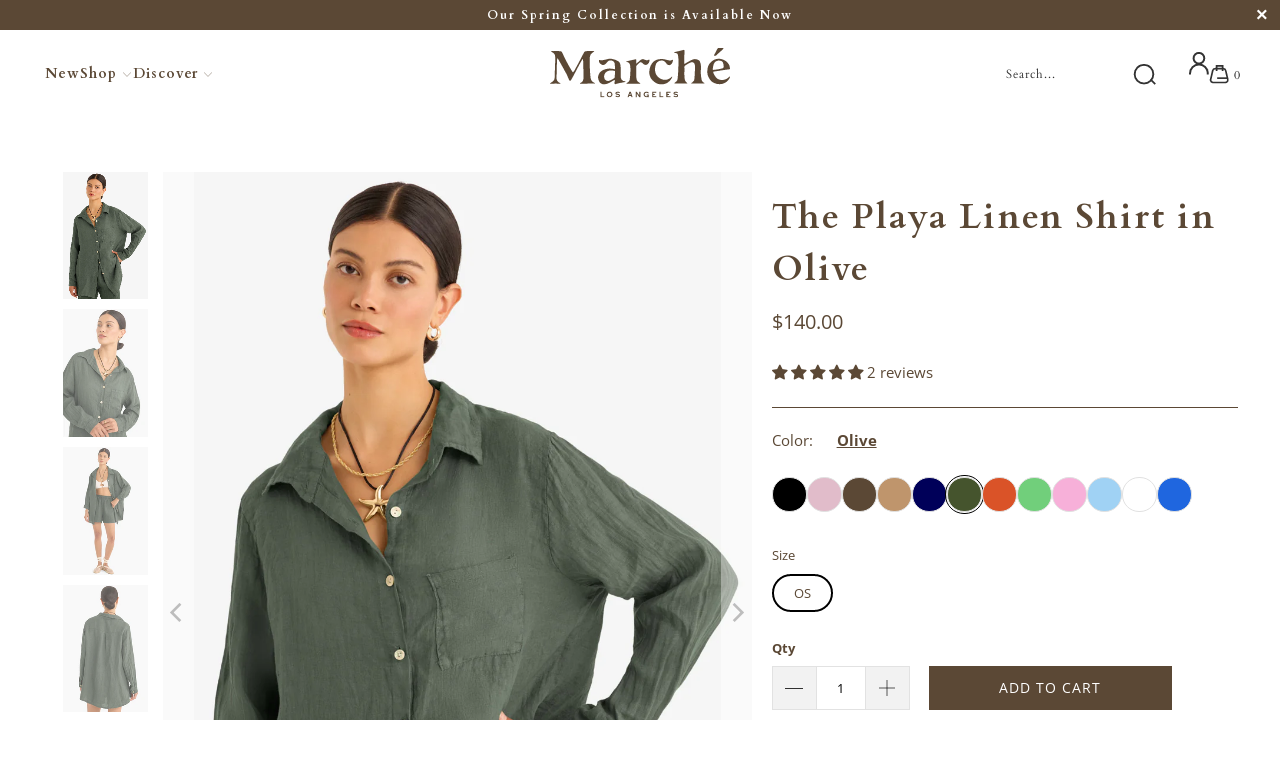

--- FILE ---
content_type: text/html; charset=utf-8
request_url: https://www.shoplemarche.com/products/the-playa-linen-shirt-in-forest
body_size: 37576
content:
<!doctype html>
<html class="no-js no-touch" lang="en">
  <head>
    <script>
      window.Store = window.Store || {};
      window.Store.id = 3652386905;
    </script>
    <meta charset="utf-8">
    <meta http-equiv="cleartype" content="on">
    <meta name="robots" content="index,follow">

    <!-- Mobile Specific Metas -->
    <meta name="HandheldFriendly" content="True">
    <meta name="MobileOptimized" content="320">
    <meta name="viewport" content="width=device-width,initial-scale=1">
    <meta name="theme-color" content="#ffffff">

    
    <title>
      The Playa Linen Shirt in Olive - Marché
    </title>

    
      <meta
        name="description"
        content="The Playa Linen Shirt features a relaxed fit and an over-sized button-down silhouette, making it a wardrobe hero that transitions from day to night. Adorned with mother-of-pearl buttons and a left chest pocket, this notable wear is crafted in our signature linen"
      >
    

    <link rel="preconnect" href="https://fonts.shopifycdn.com">
    <link rel="preconnect" href="https://cdn.shopify.com">
    <link rel="preconnect" href="https://cdn.shopifycloud.com">

    <link rel="dns-prefetch" href="https://v.shopify.com">
    <link rel="dns-prefetch" href="https://www.youtube.com">
    <link rel="dns-prefetch" href="https://vimeo.com">

    <script src="//www.shoplemarche.com/cdn/shop/t/20/assets/jquery.min.js?v=147293088974801289311715534343" type="text/javascript"></script>

    <!-- Stylesheet for Fancybox library -->
    <link rel="stylesheet" href="//www.shoplemarche.com/cdn/shop/t/20/assets/fancybox.css?v=19278034316635137701715534343" type="text/css" media="all" defer>

    <!-- Stylesheets for Turbo -->
    <link href="//www.shoplemarche.com/cdn/shop/t/20/assets/styles.css?v=14001575103774111631759343382" rel="stylesheet" type="text/css" media="all" />
    <link href="//www.shoplemarche.com/cdn/shop/t/20/assets/swiper.min.css?v=38413434318311749961715771288" rel="stylesheet" type="text/css" media="all" />

    <!-- Icons -->
    
      <link rel="shortcut icon" type="image/x-icon" href="//www.shoplemarche.com/cdn/shop/files/favicon-lemarche-50x50_180x180.png?v=1716281567">
      <link rel="apple-touch-icon" href="//www.shoplemarche.com/cdn/shop/files/favicon-lemarche-50x50_180x180.png?v=1716281567">
      <link rel="apple-touch-icon" sizes="57x57" href="//www.shoplemarche.com/cdn/shop/files/favicon-lemarche-50x50_57x57.png?v=1716281567">
      <link rel="apple-touch-icon" sizes="60x60" href="//www.shoplemarche.com/cdn/shop/files/favicon-lemarche-50x50_60x60.png?v=1716281567">
      <link rel="apple-touch-icon" sizes="72x72" href="//www.shoplemarche.com/cdn/shop/files/favicon-lemarche-50x50_72x72.png?v=1716281567">
      <link rel="apple-touch-icon" sizes="76x76" href="//www.shoplemarche.com/cdn/shop/files/favicon-lemarche-50x50_76x76.png?v=1716281567">
      <link rel="apple-touch-icon" sizes="114x114" href="//www.shoplemarche.com/cdn/shop/files/favicon-lemarche-50x50_114x114.png?v=1716281567">
      <link rel="apple-touch-icon" sizes="180x180" href="//www.shoplemarche.com/cdn/shop/files/favicon-lemarche-50x50_180x180.png?v=1716281567">
      <link rel="apple-touch-icon" sizes="228x228" href="//www.shoplemarche.com/cdn/shop/files/favicon-lemarche-50x50_228x228.png?v=1716281567">
    
    <link rel="canonical" href="https://www.shoplemarche.com/products/the-playa-linen-shirt-in-forest">

    

    <link href="//www.shoplemarche.com/cdn/shop/t/20/assets/custom.css?v=151073878446212849671718282574" rel="stylesheet" type="text/css" media="all" />

    

    
      <script src="//www.shoplemarche.com/cdn/shop/t/20/assets/currencies.js?v=1648699478663843391715534343" defer></script>
    

    
    <script>
      window.PXUTheme = window.PXUTheme || {};
      window.PXUTheme.version = '9.4.0';
      window.PXUTheme.name = 'Turbo';
    </script>
    

    
<template id="price-ui"><span class="price " data-price></span><span class="compare-at-price" data-compare-at-price></span><span class="unit-pricing" data-unit-pricing></span></template>
    <template id="price-ui-badge"><div class="price-ui-badge__sticker price-ui-badge__sticker--">
    <span class="price-ui-badge__sticker-text" data-badge></span>
  </div></template>

    <template id="price-ui__price"><span class="money" data-price></span></template>
    <template id="price-ui__price-range"><span class="price-min" data-price-min><span class="money" data-price></span></span> - <span class="price-max" data-price-max><span class="money" data-price></span></span></template>
    <template id="price-ui__unit-pricing"><span class="unit-quantity" data-unit-quantity></span> | <span class="unit-price" data-unit-price><span class="money" data-price></span></span> / <span class="unit-measurement" data-unit-measurement></span></template>
    <template id="price-ui-badge__percent-savings-range">Save up to <span data-price-percent></span>%</template>
    <template id="price-ui-badge__percent-savings">Save <span data-price-percent></span>%</template>
    <template id="price-ui-badge__price-savings-range">Save up to <span class="money" data-price></span></template>
    <template id="price-ui-badge__price-savings">Save <span class="money" data-price></span></template>
    <template id="price-ui-badge__on-sale">Sale</template>
    <template id="price-ui-badge__sold-out">Sold out</template>
    <template id="price-ui-badge__in-stock">In stock</template>
    

    <script>
      
window.PXUTheme = window.PXUTheme || {};


window.PXUTheme.theme_settings = {};
window.PXUTheme.currency = {};
window.PXUTheme.routes = window.PXUTheme.routes || {};


window.PXUTheme.theme_settings.display_tos_checkbox = false;
window.PXUTheme.theme_settings.go_to_checkout = true;
window.PXUTheme.theme_settings.cart_action = "ajax";
window.PXUTheme.theme_settings.cart_shipping_calculator = false;


window.PXUTheme.theme_settings.collection_swatches = false;
window.PXUTheme.theme_settings.collection_secondary_image = true;


window.PXUTheme.currency.show_multiple_currencies = false;
window.PXUTheme.currency.shop_currency = "USD";
window.PXUTheme.currency.default_currency = "USD";
window.PXUTheme.currency.display_format = "money_format";
window.PXUTheme.currency.money_format = "${{amount}}";
window.PXUTheme.currency.money_format_no_currency = "${{amount}}";
window.PXUTheme.currency.money_format_currency = "${{amount}} USD";
window.PXUTheme.currency.native_multi_currency = true;
window.PXUTheme.currency.iso_code = "USD";
window.PXUTheme.currency.symbol = "$";


window.PXUTheme.theme_settings.display_inventory_left = false;
window.PXUTheme.theme_settings.inventory_threshold = 10;
window.PXUTheme.theme_settings.limit_quantity = false;


window.PXUTheme.theme_settings.menu_position = null;


window.PXUTheme.theme_settings.newsletter_popup = false;
window.PXUTheme.theme_settings.newsletter_popup_days = "14";
window.PXUTheme.theme_settings.newsletter_popup_mobile = false;
window.PXUTheme.theme_settings.newsletter_popup_seconds = 0;


window.PXUTheme.theme_settings.pagination_type = "load_more";


window.PXUTheme.theme_settings.enable_shopify_collection_badges = false;
window.PXUTheme.theme_settings.quick_shop_thumbnail_position = null;
window.PXUTheme.theme_settings.product_form_style = "radio";
window.PXUTheme.theme_settings.sale_banner_enabled = true;
window.PXUTheme.theme_settings.display_savings = false;
window.PXUTheme.theme_settings.display_sold_out_price = false;
window.PXUTheme.theme_settings.free_text = "Free";
window.PXUTheme.theme_settings.video_looping = null;
window.PXUTheme.theme_settings.quick_shop_style = "popup";
window.PXUTheme.theme_settings.hover_enabled = false;


window.PXUTheme.routes.cart_url = "/cart";
window.PXUTheme.routes.cart_update_url = "/cart/update";
window.PXUTheme.routes.root_url = "/";
window.PXUTheme.routes.search_url = "/search";
window.PXUTheme.routes.all_products_collection_url = "/collections/all";
window.PXUTheme.routes.product_recommendations_url = "/recommendations/products";
window.PXUTheme.routes.predictive_search_url = "/search/suggest";


window.PXUTheme.theme_settings.image_loading_style = "blur-up";


window.PXUTheme.theme_settings.enable_autocomplete = true;


window.PXUTheme.theme_settings.page_dots_enabled = false;
window.PXUTheme.theme_settings.slideshow_arrow_size = "light";


window.PXUTheme.theme_settings.quick_shop_enabled = true;


window.PXUTheme.translation = {};


window.PXUTheme.translation.agree_to_terms_warning = "You must agree with the terms and conditions to checkout.";
window.PXUTheme.translation.one_item_left = "item left";
window.PXUTheme.translation.items_left_text = "items left";
window.PXUTheme.translation.cart_savings_text = "Total Savings";
window.PXUTheme.translation.cart_discount_text = "Discount";
window.PXUTheme.translation.cart_subtotal_text = "Subtotal";
window.PXUTheme.translation.cart_remove_text = "Remove";
window.PXUTheme.translation.cart_free_text = "Free";


window.PXUTheme.translation.newsletter_success_text = "Thank you for joining our mailing list!";


window.PXUTheme.translation.notify_email = "Enter your email address...";
window.PXUTheme.translation.notify_email_value = "Translation missing: en.contact.fields.email";
window.PXUTheme.translation.notify_email_send = "Send";
window.PXUTheme.translation.notify_message_first = "Please notify me when ";
window.PXUTheme.translation.notify_message_last = " becomes available - ";
window.PXUTheme.translation.notify_success_text = "Thanks! We will notify you when this product becomes available!";


window.PXUTheme.translation.add_to_cart = "Add to Cart";
window.PXUTheme.translation.coming_soon_text = "Coming Soon";
window.PXUTheme.translation.sold_out_text = "Sold Out";
window.PXUTheme.translation.sale_text = "Sale";
window.PXUTheme.translation.savings_text = "You Save";
window.PXUTheme.translation.from_text = "from";
window.PXUTheme.translation.new_text = "New";
window.PXUTheme.translation.pre_order_text = "Pre-Order";
window.PXUTheme.translation.unavailable_text = "Unavailable";


window.PXUTheme.translation.all_results = "View all results";
window.PXUTheme.translation.no_results = "Sorry, no results!";


window.PXUTheme.media_queries = {};
window.PXUTheme.media_queries.small = window.matchMedia( "(max-width: 480px)" );
window.PXUTheme.media_queries.medium = window.matchMedia( "(max-width: 798px)" );
window.PXUTheme.media_queries.large = window.matchMedia( "(min-width: 799px)" );
window.PXUTheme.media_queries.larger = window.matchMedia( "(min-width: 960px)" );
window.PXUTheme.media_queries.xlarge = window.matchMedia( "(min-width: 1200px)" );
window.PXUTheme.media_queries.ie10 = window.matchMedia( "all and (-ms-high-contrast: none), (-ms-high-contrast: active)" );
window.PXUTheme.media_queries.tablet = window.matchMedia( "only screen and (min-width: 799px) and (max-width: 1024px)" );
window.PXUTheme.media_queries.mobile_and_tablet = window.matchMedia( "(max-width: 1024px)" );
    </script>

    

    
      <script src="//www.shoplemarche.com/cdn/shop/t/20/assets/instantclick.min.js?v=20092422000980684151715534343" data-no-instant defer></script>

      <script data-no-instant>
        window.addEventListener('DOMContentLoaded', function() {

          function inIframe() {
            try {
              return window.self !== window.top;
            } catch (e) {
              return true;
            }
          }

          if (!inIframe()){
            InstantClick.on('change', function() {

              $('head script[src*="shopify"]').each(function() {
                var script = document.createElement('script');
                script.type = 'text/javascript';
                script.src = $(this).attr('src');

                $('body').append(script);
              });

              $('body').removeClass('fancybox-active');
              $.fancybox.destroy();

              InstantClick.init();

            });
          }
        });
      </script>
    

    <script>
      
    </script>

    <script>window.performance && window.performance.mark && window.performance.mark('shopify.content_for_header.start');</script><meta name="google-site-verification" content="bQf5G5DWVK7KAV9H1NDQsXGPS2nu4ZFD5IIxg5kGLhQ">
<meta name="facebook-domain-verification" content="gj2es7b3w1u0ypn5jmnprc1ukjjln5">
<meta name="facebook-domain-verification" content="sihsdt37ybhxafyood87mjilxvy0vc">
<meta id="shopify-digital-wallet" name="shopify-digital-wallet" content="/3652386905/digital_wallets/dialog">
<meta name="shopify-checkout-api-token" content="6e1045415dbc651e1da7e838fca1b148">
<meta id="in-context-paypal-metadata" data-shop-id="3652386905" data-venmo-supported="false" data-environment="production" data-locale="en_US" data-paypal-v4="true" data-currency="USD">
<link rel="alternate" type="application/json+oembed" href="https://www.shoplemarche.com/products/the-playa-linen-shirt-in-forest.oembed">
<script async="async" src="/checkouts/internal/preloads.js?locale=en-US"></script>
<link rel="preconnect" href="https://shop.app" crossorigin="anonymous">
<script async="async" src="https://shop.app/checkouts/internal/preloads.js?locale=en-US&shop_id=3652386905" crossorigin="anonymous"></script>
<script id="apple-pay-shop-capabilities" type="application/json">{"shopId":3652386905,"countryCode":"US","currencyCode":"USD","merchantCapabilities":["supports3DS"],"merchantId":"gid:\/\/shopify\/Shop\/3652386905","merchantName":"Marché","requiredBillingContactFields":["postalAddress","email","phone"],"requiredShippingContactFields":["postalAddress","email","phone"],"shippingType":"shipping","supportedNetworks":["visa","masterCard","amex","discover","elo","jcb"],"total":{"type":"pending","label":"Marché","amount":"1.00"},"shopifyPaymentsEnabled":true,"supportsSubscriptions":true}</script>
<script id="shopify-features" type="application/json">{"accessToken":"6e1045415dbc651e1da7e838fca1b148","betas":["rich-media-storefront-analytics"],"domain":"www.shoplemarche.com","predictiveSearch":true,"shopId":3652386905,"locale":"en"}</script>
<script>var Shopify = Shopify || {};
Shopify.shop = "shoplemarche.myshopify.com";
Shopify.locale = "en";
Shopify.currency = {"active":"USD","rate":"1.0"};
Shopify.country = "US";
Shopify.theme = {"name":"Turbo 9.4","id":168540537114,"schema_name":"Turbo","schema_version":"9.4.0","theme_store_id":null,"role":"main"};
Shopify.theme.handle = "null";
Shopify.theme.style = {"id":null,"handle":null};
Shopify.cdnHost = "www.shoplemarche.com/cdn";
Shopify.routes = Shopify.routes || {};
Shopify.routes.root = "/";</script>
<script type="module">!function(o){(o.Shopify=o.Shopify||{}).modules=!0}(window);</script>
<script>!function(o){function n(){var o=[];function n(){o.push(Array.prototype.slice.apply(arguments))}return n.q=o,n}var t=o.Shopify=o.Shopify||{};t.loadFeatures=n(),t.autoloadFeatures=n()}(window);</script>
<script>
  window.ShopifyPay = window.ShopifyPay || {};
  window.ShopifyPay.apiHost = "shop.app\/pay";
  window.ShopifyPay.redirectState = null;
</script>
<script id="shop-js-analytics" type="application/json">{"pageType":"product"}</script>
<script defer="defer" async type="module" src="//www.shoplemarche.com/cdn/shopifycloud/shop-js/modules/v2/client.init-shop-cart-sync_BT-GjEfc.en.esm.js"></script>
<script defer="defer" async type="module" src="//www.shoplemarche.com/cdn/shopifycloud/shop-js/modules/v2/chunk.common_D58fp_Oc.esm.js"></script>
<script defer="defer" async type="module" src="//www.shoplemarche.com/cdn/shopifycloud/shop-js/modules/v2/chunk.modal_xMitdFEc.esm.js"></script>
<script type="module">
  await import("//www.shoplemarche.com/cdn/shopifycloud/shop-js/modules/v2/client.init-shop-cart-sync_BT-GjEfc.en.esm.js");
await import("//www.shoplemarche.com/cdn/shopifycloud/shop-js/modules/v2/chunk.common_D58fp_Oc.esm.js");
await import("//www.shoplemarche.com/cdn/shopifycloud/shop-js/modules/v2/chunk.modal_xMitdFEc.esm.js");

  window.Shopify.SignInWithShop?.initShopCartSync?.({"fedCMEnabled":true,"windoidEnabled":true});

</script>
<script defer="defer" async type="module" src="//www.shoplemarche.com/cdn/shopifycloud/shop-js/modules/v2/client.payment-terms_Ci9AEqFq.en.esm.js"></script>
<script defer="defer" async type="module" src="//www.shoplemarche.com/cdn/shopifycloud/shop-js/modules/v2/chunk.common_D58fp_Oc.esm.js"></script>
<script defer="defer" async type="module" src="//www.shoplemarche.com/cdn/shopifycloud/shop-js/modules/v2/chunk.modal_xMitdFEc.esm.js"></script>
<script type="module">
  await import("//www.shoplemarche.com/cdn/shopifycloud/shop-js/modules/v2/client.payment-terms_Ci9AEqFq.en.esm.js");
await import("//www.shoplemarche.com/cdn/shopifycloud/shop-js/modules/v2/chunk.common_D58fp_Oc.esm.js");
await import("//www.shoplemarche.com/cdn/shopifycloud/shop-js/modules/v2/chunk.modal_xMitdFEc.esm.js");

  
</script>
<script>
  window.Shopify = window.Shopify || {};
  if (!window.Shopify.featureAssets) window.Shopify.featureAssets = {};
  window.Shopify.featureAssets['shop-js'] = {"shop-cart-sync":["modules/v2/client.shop-cart-sync_DZOKe7Ll.en.esm.js","modules/v2/chunk.common_D58fp_Oc.esm.js","modules/v2/chunk.modal_xMitdFEc.esm.js"],"init-fed-cm":["modules/v2/client.init-fed-cm_B6oLuCjv.en.esm.js","modules/v2/chunk.common_D58fp_Oc.esm.js","modules/v2/chunk.modal_xMitdFEc.esm.js"],"shop-cash-offers":["modules/v2/client.shop-cash-offers_D2sdYoxE.en.esm.js","modules/v2/chunk.common_D58fp_Oc.esm.js","modules/v2/chunk.modal_xMitdFEc.esm.js"],"shop-login-button":["modules/v2/client.shop-login-button_QeVjl5Y3.en.esm.js","modules/v2/chunk.common_D58fp_Oc.esm.js","modules/v2/chunk.modal_xMitdFEc.esm.js"],"pay-button":["modules/v2/client.pay-button_DXTOsIq6.en.esm.js","modules/v2/chunk.common_D58fp_Oc.esm.js","modules/v2/chunk.modal_xMitdFEc.esm.js"],"shop-button":["modules/v2/client.shop-button_DQZHx9pm.en.esm.js","modules/v2/chunk.common_D58fp_Oc.esm.js","modules/v2/chunk.modal_xMitdFEc.esm.js"],"avatar":["modules/v2/client.avatar_BTnouDA3.en.esm.js"],"init-windoid":["modules/v2/client.init-windoid_CR1B-cfM.en.esm.js","modules/v2/chunk.common_D58fp_Oc.esm.js","modules/v2/chunk.modal_xMitdFEc.esm.js"],"init-shop-for-new-customer-accounts":["modules/v2/client.init-shop-for-new-customer-accounts_C_vY_xzh.en.esm.js","modules/v2/client.shop-login-button_QeVjl5Y3.en.esm.js","modules/v2/chunk.common_D58fp_Oc.esm.js","modules/v2/chunk.modal_xMitdFEc.esm.js"],"init-shop-email-lookup-coordinator":["modules/v2/client.init-shop-email-lookup-coordinator_BI7n9ZSv.en.esm.js","modules/v2/chunk.common_D58fp_Oc.esm.js","modules/v2/chunk.modal_xMitdFEc.esm.js"],"init-shop-cart-sync":["modules/v2/client.init-shop-cart-sync_BT-GjEfc.en.esm.js","modules/v2/chunk.common_D58fp_Oc.esm.js","modules/v2/chunk.modal_xMitdFEc.esm.js"],"shop-toast-manager":["modules/v2/client.shop-toast-manager_DiYdP3xc.en.esm.js","modules/v2/chunk.common_D58fp_Oc.esm.js","modules/v2/chunk.modal_xMitdFEc.esm.js"],"init-customer-accounts":["modules/v2/client.init-customer-accounts_D9ZNqS-Q.en.esm.js","modules/v2/client.shop-login-button_QeVjl5Y3.en.esm.js","modules/v2/chunk.common_D58fp_Oc.esm.js","modules/v2/chunk.modal_xMitdFEc.esm.js"],"init-customer-accounts-sign-up":["modules/v2/client.init-customer-accounts-sign-up_iGw4briv.en.esm.js","modules/v2/client.shop-login-button_QeVjl5Y3.en.esm.js","modules/v2/chunk.common_D58fp_Oc.esm.js","modules/v2/chunk.modal_xMitdFEc.esm.js"],"shop-follow-button":["modules/v2/client.shop-follow-button_CqMgW2wH.en.esm.js","modules/v2/chunk.common_D58fp_Oc.esm.js","modules/v2/chunk.modal_xMitdFEc.esm.js"],"checkout-modal":["modules/v2/client.checkout-modal_xHeaAweL.en.esm.js","modules/v2/chunk.common_D58fp_Oc.esm.js","modules/v2/chunk.modal_xMitdFEc.esm.js"],"shop-login":["modules/v2/client.shop-login_D91U-Q7h.en.esm.js","modules/v2/chunk.common_D58fp_Oc.esm.js","modules/v2/chunk.modal_xMitdFEc.esm.js"],"lead-capture":["modules/v2/client.lead-capture_BJmE1dJe.en.esm.js","modules/v2/chunk.common_D58fp_Oc.esm.js","modules/v2/chunk.modal_xMitdFEc.esm.js"],"payment-terms":["modules/v2/client.payment-terms_Ci9AEqFq.en.esm.js","modules/v2/chunk.common_D58fp_Oc.esm.js","modules/v2/chunk.modal_xMitdFEc.esm.js"]};
</script>
<script>(function() {
  var isLoaded = false;
  function asyncLoad() {
    if (isLoaded) return;
    isLoaded = true;
    var urls = ["https:\/\/scripttags.jst.ai\/shopify_justuno_3652386905_a7270310-a22a-11eb-b84d-e5ad63e5e2b9.js?shop=shoplemarche.myshopify.com","https:\/\/seo.apps.avada.io\/avada-seo-installed.js?shop=shoplemarche.myshopify.com","https:\/\/dr4qe3ddw9y32.cloudfront.net\/awin-shopify-integration-code.js?aid=84237\u0026v=shopifyApp_4.5.0\u0026ts=1717533035764\u0026shop=shoplemarche.myshopify.com","https:\/\/cdn.nfcube.com\/instafeed-e24243502d662571772490713e33b00f.js?shop=shoplemarche.myshopify.com","https:\/\/static.klaviyo.com\/onsite\/js\/LgMbMn\/klaviyo.js?company_id=LgMbMn\u0026shop=shoplemarche.myshopify.com"];
    for (var i = 0; i < urls.length; i++) {
      var s = document.createElement('script');
      s.type = 'text/javascript';
      s.async = true;
      s.src = urls[i];
      var x = document.getElementsByTagName('script')[0];
      x.parentNode.insertBefore(s, x);
    }
  };
  if(window.attachEvent) {
    window.attachEvent('onload', asyncLoad);
  } else {
    window.addEventListener('load', asyncLoad, false);
  }
})();</script>
<script id="__st">var __st={"a":3652386905,"offset":-28800,"reqid":"c049379c-160d-465f-9c00-a181340328f2-1769228613","pageurl":"www.shoplemarche.com\/products\/the-playa-linen-shirt-in-forest","u":"5230c1bfea65","p":"product","rtyp":"product","rid":8357269176602};</script>
<script>window.ShopifyPaypalV4VisibilityTracking = true;</script>
<script id="captcha-bootstrap">!function(){'use strict';const t='contact',e='account',n='new_comment',o=[[t,t],['blogs',n],['comments',n],[t,'customer']],c=[[e,'customer_login'],[e,'guest_login'],[e,'recover_customer_password'],[e,'create_customer']],r=t=>t.map((([t,e])=>`form[action*='/${t}']:not([data-nocaptcha='true']) input[name='form_type'][value='${e}']`)).join(','),a=t=>()=>t?[...document.querySelectorAll(t)].map((t=>t.form)):[];function s(){const t=[...o],e=r(t);return a(e)}const i='password',u='form_key',d=['recaptcha-v3-token','g-recaptcha-response','h-captcha-response',i],f=()=>{try{return window.sessionStorage}catch{return}},m='__shopify_v',_=t=>t.elements[u];function p(t,e,n=!1){try{const o=window.sessionStorage,c=JSON.parse(o.getItem(e)),{data:r}=function(t){const{data:e,action:n}=t;return t[m]||n?{data:e,action:n}:{data:t,action:n}}(c);for(const[e,n]of Object.entries(r))t.elements[e]&&(t.elements[e].value=n);n&&o.removeItem(e)}catch(o){console.error('form repopulation failed',{error:o})}}const l='form_type',E='cptcha';function T(t){t.dataset[E]=!0}const w=window,h=w.document,L='Shopify',v='ce_forms',y='captcha';let A=!1;((t,e)=>{const n=(g='f06e6c50-85a8-45c8-87d0-21a2b65856fe',I='https://cdn.shopify.com/shopifycloud/storefront-forms-hcaptcha/ce_storefront_forms_captcha_hcaptcha.v1.5.2.iife.js',D={infoText:'Protected by hCaptcha',privacyText:'Privacy',termsText:'Terms'},(t,e,n)=>{const o=w[L][v],c=o.bindForm;if(c)return c(t,g,e,D).then(n);var r;o.q.push([[t,g,e,D],n]),r=I,A||(h.body.append(Object.assign(h.createElement('script'),{id:'captcha-provider',async:!0,src:r})),A=!0)});var g,I,D;w[L]=w[L]||{},w[L][v]=w[L][v]||{},w[L][v].q=[],w[L][y]=w[L][y]||{},w[L][y].protect=function(t,e){n(t,void 0,e),T(t)},Object.freeze(w[L][y]),function(t,e,n,w,h,L){const[v,y,A,g]=function(t,e,n){const i=e?o:[],u=t?c:[],d=[...i,...u],f=r(d),m=r(i),_=r(d.filter((([t,e])=>n.includes(e))));return[a(f),a(m),a(_),s()]}(w,h,L),I=t=>{const e=t.target;return e instanceof HTMLFormElement?e:e&&e.form},D=t=>v().includes(t);t.addEventListener('submit',(t=>{const e=I(t);if(!e)return;const n=D(e)&&!e.dataset.hcaptchaBound&&!e.dataset.recaptchaBound,o=_(e),c=g().includes(e)&&(!o||!o.value);(n||c)&&t.preventDefault(),c&&!n&&(function(t){try{if(!f())return;!function(t){const e=f();if(!e)return;const n=_(t);if(!n)return;const o=n.value;o&&e.removeItem(o)}(t);const e=Array.from(Array(32),(()=>Math.random().toString(36)[2])).join('');!function(t,e){_(t)||t.append(Object.assign(document.createElement('input'),{type:'hidden',name:u})),t.elements[u].value=e}(t,e),function(t,e){const n=f();if(!n)return;const o=[...t.querySelectorAll(`input[type='${i}']`)].map((({name:t})=>t)),c=[...d,...o],r={};for(const[a,s]of new FormData(t).entries())c.includes(a)||(r[a]=s);n.setItem(e,JSON.stringify({[m]:1,action:t.action,data:r}))}(t,e)}catch(e){console.error('failed to persist form',e)}}(e),e.submit())}));const S=(t,e)=>{t&&!t.dataset[E]&&(n(t,e.some((e=>e===t))),T(t))};for(const o of['focusin','change'])t.addEventListener(o,(t=>{const e=I(t);D(e)&&S(e,y())}));const B=e.get('form_key'),M=e.get(l),P=B&&M;t.addEventListener('DOMContentLoaded',(()=>{const t=y();if(P)for(const e of t)e.elements[l].value===M&&p(e,B);[...new Set([...A(),...v().filter((t=>'true'===t.dataset.shopifyCaptcha))])].forEach((e=>S(e,t)))}))}(h,new URLSearchParams(w.location.search),n,t,e,['guest_login'])})(!0,!0)}();</script>
<script integrity="sha256-4kQ18oKyAcykRKYeNunJcIwy7WH5gtpwJnB7kiuLZ1E=" data-source-attribution="shopify.loadfeatures" defer="defer" src="//www.shoplemarche.com/cdn/shopifycloud/storefront/assets/storefront/load_feature-a0a9edcb.js" crossorigin="anonymous"></script>
<script crossorigin="anonymous" defer="defer" src="//www.shoplemarche.com/cdn/shopifycloud/storefront/assets/shopify_pay/storefront-65b4c6d7.js?v=20250812"></script>
<script data-source-attribution="shopify.dynamic_checkout.dynamic.init">var Shopify=Shopify||{};Shopify.PaymentButton=Shopify.PaymentButton||{isStorefrontPortableWallets:!0,init:function(){window.Shopify.PaymentButton.init=function(){};var t=document.createElement("script");t.src="https://www.shoplemarche.com/cdn/shopifycloud/portable-wallets/latest/portable-wallets.en.js",t.type="module",document.head.appendChild(t)}};
</script>
<script data-source-attribution="shopify.dynamic_checkout.buyer_consent">
  function portableWalletsHideBuyerConsent(e){var t=document.getElementById("shopify-buyer-consent"),n=document.getElementById("shopify-subscription-policy-button");t&&n&&(t.classList.add("hidden"),t.setAttribute("aria-hidden","true"),n.removeEventListener("click",e))}function portableWalletsShowBuyerConsent(e){var t=document.getElementById("shopify-buyer-consent"),n=document.getElementById("shopify-subscription-policy-button");t&&n&&(t.classList.remove("hidden"),t.removeAttribute("aria-hidden"),n.addEventListener("click",e))}window.Shopify?.PaymentButton&&(window.Shopify.PaymentButton.hideBuyerConsent=portableWalletsHideBuyerConsent,window.Shopify.PaymentButton.showBuyerConsent=portableWalletsShowBuyerConsent);
</script>
<script data-source-attribution="shopify.dynamic_checkout.cart.bootstrap">document.addEventListener("DOMContentLoaded",(function(){function t(){return document.querySelector("shopify-accelerated-checkout-cart, shopify-accelerated-checkout")}if(t())Shopify.PaymentButton.init();else{new MutationObserver((function(e,n){t()&&(Shopify.PaymentButton.init(),n.disconnect())})).observe(document.body,{childList:!0,subtree:!0})}}));
</script>
<link id="shopify-accelerated-checkout-styles" rel="stylesheet" media="screen" href="https://www.shoplemarche.com/cdn/shopifycloud/portable-wallets/latest/accelerated-checkout-backwards-compat.css" crossorigin="anonymous">
<style id="shopify-accelerated-checkout-cart">
        #shopify-buyer-consent {
  margin-top: 1em;
  display: inline-block;
  width: 100%;
}

#shopify-buyer-consent.hidden {
  display: none;
}

#shopify-subscription-policy-button {
  background: none;
  border: none;
  padding: 0;
  text-decoration: underline;
  font-size: inherit;
  cursor: pointer;
}

#shopify-subscription-policy-button::before {
  box-shadow: none;
}

      </style>

<script>window.performance && window.performance.mark && window.performance.mark('shopify.content_for_header.end');</script>

    

<meta name="author" content="Marché">
<meta property="og:url" content="https://www.shoplemarche.com/products/the-playa-linen-shirt-in-forest">
<meta property="og:site_name" content="Marché">




  <meta property="og:type" content="product">
  <meta property="og:title" content="The Playa Linen Shirt in Olive">
  
    
      <meta property="og:image" content="https://www.shoplemarche.com/cdn/shop/files/Playa_Forest_0013_600x.jpg?v=1718292775">
      <meta property="og:image:secure_url" content="https://www.shoplemarche.com/cdn/shop/files/Playa_Forest_0013_600x.jpg?v=1718292775">
      
      <meta property="og:image:width" content="1000">
      <meta property="og:image:height" content="1500">
    
      <meta property="og:image" content="https://www.shoplemarche.com/cdn/shop/files/Playa_Forest_0031_600x.jpg?v=1718292775">
      <meta property="og:image:secure_url" content="https://www.shoplemarche.com/cdn/shop/files/Playa_Forest_0031_600x.jpg?v=1718292775">
      
      <meta property="og:image:width" content="1000">
      <meta property="og:image:height" content="1500">
    
      <meta property="og:image" content="https://www.shoplemarche.com/cdn/shop/files/Playa_Forest_0003_600x.jpg?v=1718292774">
      <meta property="og:image:secure_url" content="https://www.shoplemarche.com/cdn/shop/files/Playa_Forest_0003_600x.jpg?v=1718292774">
      
      <meta property="og:image:width" content="1000">
      <meta property="og:image:height" content="1500">
    
  
  <meta property="product:price:amount" content="140.00">
  <meta property="product:price:currency" content="USD">

<meta property="og:updated_time" content="1718282419" />


  <meta property="og:description" content="The Playa Linen Shirt features a relaxed fit and an over-sized button-down silhouette, making it a wardrobe hero that transitions from day to night. Adorned with mother-of-pearl buttons and a left chest pocket, this notable wear is crafted in our signature linen">




<meta name="twitter:card" content="summary">

  <meta name="twitter:title" content="The Playa Linen Shirt in Olive">
  <meta name="twitter:description" content="
The Playa Linen Shirt features a relaxed fit and an over-sized button-down silhouette, making it a wardrobe hero that transitions from day to night. Adorned with mother-of-pearl buttons and a left chest pocket, this notable wear is crafted in our signature linen">
  <meta name="twitter:image" content="https://www.shoplemarche.com/cdn/shop/files/Playa_Forest_0013_240x.jpg?v=1718292775">
  <meta name="twitter:image:width" content="240">
  <meta name="twitter:image:height" content="240">
  <meta name="twitter:image:alt" content="The Playa Linen Shirt in Olive">



    
    
  <!-- BEGIN app block: shopify://apps/instafeed/blocks/head-block/c447db20-095d-4a10-9725-b5977662c9d5 --><link rel="preconnect" href="https://cdn.nfcube.com/">
<link rel="preconnect" href="https://scontent.cdninstagram.com/">


  <script>
    document.addEventListener('DOMContentLoaded', function () {
      let instafeedScript = document.createElement('script');

      
        instafeedScript.src = 'https://cdn.nfcube.com/instafeed-e24243502d662571772490713e33b00f.js';
      

      document.body.appendChild(instafeedScript);
    });
  </script>





<!-- END app block --><!-- BEGIN app block: shopify://apps/judge-me-reviews/blocks/judgeme_core/61ccd3b1-a9f2-4160-9fe9-4fec8413e5d8 --><!-- Start of Judge.me Core -->






<link rel="dns-prefetch" href="https://cdnwidget.judge.me">
<link rel="dns-prefetch" href="https://cdn.judge.me">
<link rel="dns-prefetch" href="https://cdn1.judge.me">
<link rel="dns-prefetch" href="https://api.judge.me">

<script data-cfasync='false' class='jdgm-settings-script'>window.jdgmSettings={"pagination":5,"disable_web_reviews":false,"badge_no_review_text":"No reviews","badge_n_reviews_text":"{{ n }} review/reviews","hide_badge_preview_if_no_reviews":true,"badge_hide_text":false,"enforce_center_preview_badge":false,"widget_title":"Customer Reviews","widget_open_form_text":"Write a review","widget_close_form_text":"Cancel review","widget_refresh_page_text":"Refresh page","widget_summary_text":"Based on {{ number_of_reviews }} review/reviews","widget_no_review_text":"Be the first to write a review","widget_name_field_text":"Display name","widget_verified_name_field_text":"Verified Name (public)","widget_name_placeholder_text":"Display name","widget_required_field_error_text":"This field is required.","widget_email_field_text":"Email address","widget_verified_email_field_text":"Verified Email (private, can not be edited)","widget_email_placeholder_text":"Your email address","widget_email_field_error_text":"Please enter a valid email address.","widget_rating_field_text":"Rating","widget_review_title_field_text":"Review Title","widget_review_title_placeholder_text":"Give your review a title","widget_review_body_field_text":"Review content","widget_review_body_placeholder_text":"Start writing here...","widget_pictures_field_text":"Picture/Video (optional)","widget_submit_review_text":"Submit Review","widget_submit_verified_review_text":"Submit Verified Review","widget_submit_success_msg_with_auto_publish":"Thank you! Please refresh the page in a few moments to see your review. You can remove or edit your review by logging into \u003ca href='https://judge.me/login' target='_blank' rel='nofollow noopener'\u003eJudge.me\u003c/a\u003e","widget_submit_success_msg_no_auto_publish":"Thank you! Your review will be published as soon as it is approved by the shop admin. You can remove or edit your review by logging into \u003ca href='https://judge.me/login' target='_blank' rel='nofollow noopener'\u003eJudge.me\u003c/a\u003e","widget_show_default_reviews_out_of_total_text":"Showing {{ n_reviews_shown }} out of {{ n_reviews }} reviews.","widget_show_all_link_text":"Show all","widget_show_less_link_text":"Show less","widget_author_said_text":"{{ reviewer_name }} said:","widget_days_text":"{{ n }} days ago","widget_weeks_text":"{{ n }} week/weeks ago","widget_months_text":"{{ n }} month/months ago","widget_years_text":"{{ n }} year/years ago","widget_yesterday_text":"Yesterday","widget_today_text":"Today","widget_replied_text":"\u003e\u003e {{ shop_name }} replied:","widget_read_more_text":"Read more","widget_reviewer_name_as_initial":"","widget_rating_filter_color":"#fbcd0a","widget_rating_filter_see_all_text":"See all reviews","widget_sorting_most_recent_text":"Most Recent","widget_sorting_highest_rating_text":"Highest Rating","widget_sorting_lowest_rating_text":"Lowest Rating","widget_sorting_with_pictures_text":"Only Pictures","widget_sorting_most_helpful_text":"Most Helpful","widget_open_question_form_text":"Ask a question","widget_reviews_subtab_text":"Reviews","widget_questions_subtab_text":"Questions","widget_question_label_text":"Question","widget_answer_label_text":"Answer","widget_question_placeholder_text":"Write your question here","widget_submit_question_text":"Submit Question","widget_question_submit_success_text":"Thank you for your question! We will notify you once it gets answered.","verified_badge_text":"Verified","verified_badge_bg_color":"","verified_badge_text_color":"","verified_badge_placement":"left-of-reviewer-name","widget_review_max_height":"","widget_hide_border":false,"widget_social_share":false,"widget_thumb":false,"widget_review_location_show":false,"widget_location_format":"","all_reviews_include_out_of_store_products":true,"all_reviews_out_of_store_text":"(out of store)","all_reviews_pagination":100,"all_reviews_product_name_prefix_text":"about","enable_review_pictures":true,"enable_question_anwser":false,"widget_theme":"default","review_date_format":"mm/dd/yyyy","default_sort_method":"most-recent","widget_product_reviews_subtab_text":"Product Reviews","widget_shop_reviews_subtab_text":"Shop Reviews","widget_other_products_reviews_text":"Reviews for other products","widget_store_reviews_subtab_text":"Store reviews","widget_no_store_reviews_text":"This store hasn't received any reviews yet","widget_web_restriction_product_reviews_text":"This product hasn't received any reviews yet","widget_no_items_text":"No items found","widget_show_more_text":"Show more","widget_write_a_store_review_text":"Write a Store Review","widget_other_languages_heading":"Reviews in Other Languages","widget_translate_review_text":"Translate review to {{ language }}","widget_translating_review_text":"Translating...","widget_show_original_translation_text":"Show original ({{ language }})","widget_translate_review_failed_text":"Review couldn't be translated.","widget_translate_review_retry_text":"Retry","widget_translate_review_try_again_later_text":"Try again later","show_product_url_for_grouped_product":false,"widget_sorting_pictures_first_text":"Pictures First","show_pictures_on_all_rev_page_mobile":false,"show_pictures_on_all_rev_page_desktop":false,"floating_tab_hide_mobile_install_preference":false,"floating_tab_button_name":"★ Reviews","floating_tab_title":"Let customers speak for us","floating_tab_button_color":"","floating_tab_button_background_color":"","floating_tab_url":"","floating_tab_url_enabled":false,"floating_tab_tab_style":"text","all_reviews_text_badge_text":"Customers rate us {{ shop.metafields.judgeme.all_reviews_rating | round: 1 }}/5 based on {{ shop.metafields.judgeme.all_reviews_count }} reviews.","all_reviews_text_badge_text_branded_style":"{{ shop.metafields.judgeme.all_reviews_rating | round: 1 }} out of 5 stars based on {{ shop.metafields.judgeme.all_reviews_count }} reviews","is_all_reviews_text_badge_a_link":false,"show_stars_for_all_reviews_text_badge":false,"all_reviews_text_badge_url":"","all_reviews_text_style":"branded","all_reviews_text_color_style":"judgeme_brand_color","all_reviews_text_color":"#108474","all_reviews_text_show_jm_brand":true,"featured_carousel_show_header":true,"featured_carousel_title":"Let customers speak for us","testimonials_carousel_title":"Customers are saying","videos_carousel_title":"Real customer stories","cards_carousel_title":"Customers are saying","featured_carousel_count_text":"from {{ n }} reviews","featured_carousel_add_link_to_all_reviews_page":false,"featured_carousel_url":"","featured_carousel_show_images":true,"featured_carousel_autoslide_interval":5,"featured_carousel_arrows_on_the_sides":false,"featured_carousel_height":250,"featured_carousel_width":80,"featured_carousel_image_size":0,"featured_carousel_image_height":250,"featured_carousel_arrow_color":"#eeeeee","verified_count_badge_style":"branded","verified_count_badge_orientation":"horizontal","verified_count_badge_color_style":"judgeme_brand_color","verified_count_badge_color":"#108474","is_verified_count_badge_a_link":false,"verified_count_badge_url":"","verified_count_badge_show_jm_brand":true,"widget_rating_preset_default":5,"widget_first_sub_tab":"product-reviews","widget_show_histogram":true,"widget_histogram_use_custom_color":false,"widget_pagination_use_custom_color":false,"widget_star_use_custom_color":false,"widget_verified_badge_use_custom_color":false,"widget_write_review_use_custom_color":false,"picture_reminder_submit_button":"Upload Pictures","enable_review_videos":false,"mute_video_by_default":false,"widget_sorting_videos_first_text":"Videos First","widget_review_pending_text":"Pending","featured_carousel_items_for_large_screen":3,"social_share_options_order":"Facebook,Twitter","remove_microdata_snippet":false,"disable_json_ld":false,"enable_json_ld_products":false,"preview_badge_show_question_text":false,"preview_badge_no_question_text":"No questions","preview_badge_n_question_text":"{{ number_of_questions }} question/questions","qa_badge_show_icon":false,"qa_badge_position":"same-row","remove_judgeme_branding":false,"widget_add_search_bar":false,"widget_search_bar_placeholder":"Search","widget_sorting_verified_only_text":"Verified only","featured_carousel_theme":"default","featured_carousel_show_rating":true,"featured_carousel_show_title":true,"featured_carousel_show_body":true,"featured_carousel_show_date":false,"featured_carousel_show_reviewer":true,"featured_carousel_show_product":false,"featured_carousel_header_background_color":"#108474","featured_carousel_header_text_color":"#ffffff","featured_carousel_name_product_separator":"reviewed","featured_carousel_full_star_background":"#108474","featured_carousel_empty_star_background":"#dadada","featured_carousel_vertical_theme_background":"#f9fafb","featured_carousel_verified_badge_enable":true,"featured_carousel_verified_badge_color":"#108474","featured_carousel_border_style":"round","featured_carousel_review_line_length_limit":3,"featured_carousel_more_reviews_button_text":"Read more reviews","featured_carousel_view_product_button_text":"View product","all_reviews_page_load_reviews_on":"scroll","all_reviews_page_load_more_text":"Load More Reviews","disable_fb_tab_reviews":false,"enable_ajax_cdn_cache":false,"widget_advanced_speed_features":5,"widget_public_name_text":"displayed publicly like","default_reviewer_name":"John Smith","default_reviewer_name_has_non_latin":true,"widget_reviewer_anonymous":"Anonymous","medals_widget_title":"Judge.me Review Medals","medals_widget_background_color":"#f9fafb","medals_widget_position":"footer_all_pages","medals_widget_border_color":"#f9fafb","medals_widget_verified_text_position":"left","medals_widget_use_monochromatic_version":false,"medals_widget_elements_color":"#108474","show_reviewer_avatar":true,"widget_invalid_yt_video_url_error_text":"Not a YouTube video URL","widget_max_length_field_error_text":"Please enter no more than {0} characters.","widget_show_country_flag":false,"widget_show_collected_via_shop_app":true,"widget_verified_by_shop_badge_style":"light","widget_verified_by_shop_text":"Verified by Shop","widget_show_photo_gallery":false,"widget_load_with_code_splitting":true,"widget_ugc_install_preference":false,"widget_ugc_title":"Made by us, Shared by you","widget_ugc_subtitle":"Tag us to see your picture featured in our page","widget_ugc_arrows_color":"#ffffff","widget_ugc_primary_button_text":"Buy Now","widget_ugc_primary_button_background_color":"#108474","widget_ugc_primary_button_text_color":"#ffffff","widget_ugc_primary_button_border_width":"0","widget_ugc_primary_button_border_style":"none","widget_ugc_primary_button_border_color":"#108474","widget_ugc_primary_button_border_radius":"25","widget_ugc_secondary_button_text":"Load More","widget_ugc_secondary_button_background_color":"#ffffff","widget_ugc_secondary_button_text_color":"#108474","widget_ugc_secondary_button_border_width":"2","widget_ugc_secondary_button_border_style":"solid","widget_ugc_secondary_button_border_color":"#108474","widget_ugc_secondary_button_border_radius":"25","widget_ugc_reviews_button_text":"View Reviews","widget_ugc_reviews_button_background_color":"#ffffff","widget_ugc_reviews_button_text_color":"#108474","widget_ugc_reviews_button_border_width":"2","widget_ugc_reviews_button_border_style":"solid","widget_ugc_reviews_button_border_color":"#108474","widget_ugc_reviews_button_border_radius":"25","widget_ugc_reviews_button_link_to":"judgeme-reviews-page","widget_ugc_show_post_date":true,"widget_ugc_max_width":"800","widget_rating_metafield_value_type":true,"widget_primary_color":"#5B4835","widget_enable_secondary_color":false,"widget_secondary_color":"#edf5f5","widget_summary_average_rating_text":"{{ average_rating }} out of 5","widget_media_grid_title":"Customer photos \u0026 videos","widget_media_grid_see_more_text":"See more","widget_round_style":false,"widget_show_product_medals":true,"widget_verified_by_judgeme_text":"Verified by Judge.me","widget_show_store_medals":true,"widget_verified_by_judgeme_text_in_store_medals":"Verified by Judge.me","widget_media_field_exceed_quantity_message":"Sorry, we can only accept {{ max_media }} for one review.","widget_media_field_exceed_limit_message":"{{ file_name }} is too large, please select a {{ media_type }} less than {{ size_limit }}MB.","widget_review_submitted_text":"Review Submitted!","widget_question_submitted_text":"Question Submitted!","widget_close_form_text_question":"Cancel","widget_write_your_answer_here_text":"Write your answer here","widget_enabled_branded_link":true,"widget_show_collected_by_judgeme":true,"widget_reviewer_name_color":"","widget_write_review_text_color":"","widget_write_review_bg_color":"","widget_collected_by_judgeme_text":"collected by Judge.me","widget_pagination_type":"standard","widget_load_more_text":"Load More","widget_load_more_color":"#108474","widget_full_review_text":"Full Review","widget_read_more_reviews_text":"Read More Reviews","widget_read_questions_text":"Read Questions","widget_questions_and_answers_text":"Questions \u0026 Answers","widget_verified_by_text":"Verified by","widget_verified_text":"Verified","widget_number_of_reviews_text":"{{ number_of_reviews }} reviews","widget_back_button_text":"Back","widget_next_button_text":"Next","widget_custom_forms_filter_button":"Filters","custom_forms_style":"horizontal","widget_show_review_information":false,"how_reviews_are_collected":"How reviews are collected?","widget_show_review_keywords":false,"widget_gdpr_statement":"How we use your data: We'll only contact you about the review you left, and only if necessary. By submitting your review, you agree to Judge.me's \u003ca href='https://judge.me/terms' target='_blank' rel='nofollow noopener'\u003eterms\u003c/a\u003e, \u003ca href='https://judge.me/privacy' target='_blank' rel='nofollow noopener'\u003eprivacy\u003c/a\u003e and \u003ca href='https://judge.me/content-policy' target='_blank' rel='nofollow noopener'\u003econtent\u003c/a\u003e policies.","widget_multilingual_sorting_enabled":false,"widget_translate_review_content_enabled":false,"widget_translate_review_content_method":"manual","popup_widget_review_selection":"automatically_with_pictures","popup_widget_round_border_style":true,"popup_widget_show_title":true,"popup_widget_show_body":true,"popup_widget_show_reviewer":false,"popup_widget_show_product":true,"popup_widget_show_pictures":true,"popup_widget_use_review_picture":true,"popup_widget_show_on_home_page":true,"popup_widget_show_on_product_page":true,"popup_widget_show_on_collection_page":true,"popup_widget_show_on_cart_page":true,"popup_widget_position":"bottom_left","popup_widget_first_review_delay":5,"popup_widget_duration":5,"popup_widget_interval":5,"popup_widget_review_count":5,"popup_widget_hide_on_mobile":true,"review_snippet_widget_round_border_style":true,"review_snippet_widget_card_color":"#FFFFFF","review_snippet_widget_slider_arrows_background_color":"#FFFFFF","review_snippet_widget_slider_arrows_color":"#000000","review_snippet_widget_star_color":"#108474","show_product_variant":false,"all_reviews_product_variant_label_text":"Variant: ","widget_show_verified_branding":true,"widget_ai_summary_title":"Customers say","widget_ai_summary_disclaimer":"AI-powered review summary based on recent customer reviews","widget_show_ai_summary":false,"widget_show_ai_summary_bg":false,"widget_show_review_title_input":true,"redirect_reviewers_invited_via_email":"external_form","request_store_review_after_product_review":false,"request_review_other_products_in_order":false,"review_form_color_scheme":"default","review_form_corner_style":"square","review_form_star_color":{},"review_form_text_color":"#333333","review_form_background_color":"#ffffff","review_form_field_background_color":"#fafafa","review_form_button_color":{},"review_form_button_text_color":"#ffffff","review_form_modal_overlay_color":"#000000","review_content_screen_title_text":"How would you rate this product?","review_content_introduction_text":"We would love it if you would share a bit about your experience.","store_review_form_title_text":"How would you rate this store?","store_review_form_introduction_text":"We would love it if you would share a bit about your experience.","show_review_guidance_text":true,"one_star_review_guidance_text":"Poor","five_star_review_guidance_text":"Great","customer_information_screen_title_text":"About you","customer_information_introduction_text":"Please tell us more about you.","custom_questions_screen_title_text":"Your experience in more detail","custom_questions_introduction_text":"Here are a few questions to help us understand more about your experience.","review_submitted_screen_title_text":"Thanks for your review!","review_submitted_screen_thank_you_text":"We are processing it and it will appear on the store soon.","review_submitted_screen_email_verification_text":"Please confirm your email by clicking the link we just sent you. This helps us keep reviews authentic.","review_submitted_request_store_review_text":"Would you like to share your experience of shopping with us?","review_submitted_review_other_products_text":"Would you like to review these products?","store_review_screen_title_text":"Would you like to share your experience of shopping with us?","store_review_introduction_text":"We value your feedback and use it to improve. Please share any thoughts or suggestions you have.","reviewer_media_screen_title_picture_text":"Share a picture","reviewer_media_introduction_picture_text":"Upload a photo to support your review.","reviewer_media_screen_title_video_text":"Share a video","reviewer_media_introduction_video_text":"Upload a video to support your review.","reviewer_media_screen_title_picture_or_video_text":"Share a picture or video","reviewer_media_introduction_picture_or_video_text":"Upload a photo or video to support your review.","reviewer_media_youtube_url_text":"Paste your Youtube URL here","advanced_settings_next_step_button_text":"Next","advanced_settings_close_review_button_text":"Close","modal_write_review_flow":false,"write_review_flow_required_text":"Required","write_review_flow_privacy_message_text":"We respect your privacy.","write_review_flow_anonymous_text":"Post review as anonymous","write_review_flow_visibility_text":"This won't be visible to other customers.","write_review_flow_multiple_selection_help_text":"Select as many as you like","write_review_flow_single_selection_help_text":"Select one option","write_review_flow_required_field_error_text":"This field is required","write_review_flow_invalid_email_error_text":"Please enter a valid email address","write_review_flow_max_length_error_text":"Max. {{ max_length }} characters.","write_review_flow_media_upload_text":"\u003cb\u003eClick to upload\u003c/b\u003e or drag and drop","write_review_flow_gdpr_statement":"We'll only contact you about your review if necessary. By submitting your review, you agree to our \u003ca href='https://judge.me/terms' target='_blank' rel='nofollow noopener'\u003eterms and conditions\u003c/a\u003e and \u003ca href='https://judge.me/privacy' target='_blank' rel='nofollow noopener'\u003eprivacy policy\u003c/a\u003e.","rating_only_reviews_enabled":false,"show_negative_reviews_help_screen":false,"new_review_flow_help_screen_rating_threshold":3,"negative_review_resolution_screen_title_text":"Tell us more","negative_review_resolution_text":"Your experience matters to us. If there were issues with your purchase, we're here to help. Feel free to reach out to us, we'd love the opportunity to make things right.","negative_review_resolution_button_text":"Contact us","negative_review_resolution_proceed_with_review_text":"Leave a review","negative_review_resolution_subject":"Issue with purchase from {{ shop_name }}.{{ order_name }}","preview_badge_collection_page_install_status":false,"widget_review_custom_css":"","preview_badge_custom_css":"","preview_badge_stars_count":"5-stars","featured_carousel_custom_css":"","floating_tab_custom_css":"","all_reviews_widget_custom_css":"","medals_widget_custom_css":"","verified_badge_custom_css":"","all_reviews_text_custom_css":"","transparency_badges_collected_via_store_invite":false,"transparency_badges_from_another_provider":false,"transparency_badges_collected_from_store_visitor":false,"transparency_badges_collected_by_verified_review_provider":false,"transparency_badges_earned_reward":false,"transparency_badges_collected_via_store_invite_text":"Review collected via store invitation","transparency_badges_from_another_provider_text":"Review collected from another provider","transparency_badges_collected_from_store_visitor_text":"Review collected from a store visitor","transparency_badges_written_in_google_text":"Review written in Google","transparency_badges_written_in_etsy_text":"Review written in Etsy","transparency_badges_written_in_shop_app_text":"Review written in Shop App","transparency_badges_earned_reward_text":"Review earned a reward for future purchase","product_review_widget_per_page":10,"widget_store_review_label_text":"Review about the store","checkout_comment_extension_title_on_product_page":"Customer Comments","checkout_comment_extension_num_latest_comment_show":5,"checkout_comment_extension_format":"name_and_timestamp","checkout_comment_customer_name":"last_initial","checkout_comment_comment_notification":true,"preview_badge_collection_page_install_preference":false,"preview_badge_home_page_install_preference":false,"preview_badge_product_page_install_preference":false,"review_widget_install_preference":"","review_carousel_install_preference":false,"floating_reviews_tab_install_preference":"none","verified_reviews_count_badge_install_preference":false,"all_reviews_text_install_preference":false,"review_widget_best_location":false,"judgeme_medals_install_preference":false,"review_widget_revamp_enabled":false,"review_widget_qna_enabled":false,"review_widget_header_theme":"minimal","review_widget_widget_title_enabled":true,"review_widget_header_text_size":"medium","review_widget_header_text_weight":"regular","review_widget_average_rating_style":"compact","review_widget_bar_chart_enabled":true,"review_widget_bar_chart_type":"numbers","review_widget_bar_chart_style":"standard","review_widget_expanded_media_gallery_enabled":false,"review_widget_reviews_section_theme":"standard","review_widget_image_style":"thumbnails","review_widget_review_image_ratio":"square","review_widget_stars_size":"medium","review_widget_verified_badge":"standard_text","review_widget_review_title_text_size":"medium","review_widget_review_text_size":"medium","review_widget_review_text_length":"medium","review_widget_number_of_columns_desktop":3,"review_widget_carousel_transition_speed":5,"review_widget_custom_questions_answers_display":"always","review_widget_button_text_color":"#FFFFFF","review_widget_text_color":"#000000","review_widget_lighter_text_color":"#7B7B7B","review_widget_corner_styling":"soft","review_widget_review_word_singular":"review","review_widget_review_word_plural":"reviews","review_widget_voting_label":"Helpful?","review_widget_shop_reply_label":"Reply from {{ shop_name }}:","review_widget_filters_title":"Filters","qna_widget_question_word_singular":"Question","qna_widget_question_word_plural":"Questions","qna_widget_answer_reply_label":"Answer from {{ answerer_name }}:","qna_content_screen_title_text":"Ask a question about this product","qna_widget_question_required_field_error_text":"Please enter your question.","qna_widget_flow_gdpr_statement":"We'll only contact you about your question if necessary. By submitting your question, you agree to our \u003ca href='https://judge.me/terms' target='_blank' rel='nofollow noopener'\u003eterms and conditions\u003c/a\u003e and \u003ca href='https://judge.me/privacy' target='_blank' rel='nofollow noopener'\u003eprivacy policy\u003c/a\u003e.","qna_widget_question_submitted_text":"Thanks for your question!","qna_widget_close_form_text_question":"Close","qna_widget_question_submit_success_text":"We’ll notify you by email when your question is answered.","all_reviews_widget_v2025_enabled":false,"all_reviews_widget_v2025_header_theme":"default","all_reviews_widget_v2025_widget_title_enabled":true,"all_reviews_widget_v2025_header_text_size":"medium","all_reviews_widget_v2025_header_text_weight":"regular","all_reviews_widget_v2025_average_rating_style":"compact","all_reviews_widget_v2025_bar_chart_enabled":true,"all_reviews_widget_v2025_bar_chart_type":"numbers","all_reviews_widget_v2025_bar_chart_style":"standard","all_reviews_widget_v2025_expanded_media_gallery_enabled":false,"all_reviews_widget_v2025_show_store_medals":true,"all_reviews_widget_v2025_show_photo_gallery":true,"all_reviews_widget_v2025_show_review_keywords":false,"all_reviews_widget_v2025_show_ai_summary":false,"all_reviews_widget_v2025_show_ai_summary_bg":false,"all_reviews_widget_v2025_add_search_bar":false,"all_reviews_widget_v2025_default_sort_method":"most-recent","all_reviews_widget_v2025_reviews_per_page":10,"all_reviews_widget_v2025_reviews_section_theme":"default","all_reviews_widget_v2025_image_style":"thumbnails","all_reviews_widget_v2025_review_image_ratio":"square","all_reviews_widget_v2025_stars_size":"medium","all_reviews_widget_v2025_verified_badge":"bold_badge","all_reviews_widget_v2025_review_title_text_size":"medium","all_reviews_widget_v2025_review_text_size":"medium","all_reviews_widget_v2025_review_text_length":"medium","all_reviews_widget_v2025_number_of_columns_desktop":3,"all_reviews_widget_v2025_carousel_transition_speed":5,"all_reviews_widget_v2025_custom_questions_answers_display":"always","all_reviews_widget_v2025_show_product_variant":false,"all_reviews_widget_v2025_show_reviewer_avatar":true,"all_reviews_widget_v2025_reviewer_name_as_initial":"","all_reviews_widget_v2025_review_location_show":false,"all_reviews_widget_v2025_location_format":"","all_reviews_widget_v2025_show_country_flag":false,"all_reviews_widget_v2025_verified_by_shop_badge_style":"light","all_reviews_widget_v2025_social_share":false,"all_reviews_widget_v2025_social_share_options_order":"Facebook,Twitter,LinkedIn,Pinterest","all_reviews_widget_v2025_pagination_type":"standard","all_reviews_widget_v2025_button_text_color":"#FFFFFF","all_reviews_widget_v2025_text_color":"#000000","all_reviews_widget_v2025_lighter_text_color":"#7B7B7B","all_reviews_widget_v2025_corner_styling":"soft","all_reviews_widget_v2025_title":"Customer reviews","all_reviews_widget_v2025_ai_summary_title":"Customers say about this store","all_reviews_widget_v2025_no_review_text":"Be the first to write a review","platform":"shopify","branding_url":"https://app.judge.me/reviews","branding_text":"Powered by Judge.me","locale":"en","reply_name":"Marché","widget_version":"3.0","footer":true,"autopublish":true,"review_dates":true,"enable_custom_form":false,"shop_locale":"en","enable_multi_locales_translations":false,"show_review_title_input":true,"review_verification_email_status":"always","can_be_branded":true,"reply_name_text":"Marché"};</script> <style class='jdgm-settings-style'>﻿.jdgm-xx{left:0}:root{--jdgm-primary-color: #5B4835;--jdgm-secondary-color: rgba(91,72,53,0.1);--jdgm-star-color: #5B4835;--jdgm-write-review-text-color: white;--jdgm-write-review-bg-color: #5B4835;--jdgm-paginate-color: #5B4835;--jdgm-border-radius: 0;--jdgm-reviewer-name-color: #5B4835}.jdgm-histogram__bar-content{background-color:#5B4835}.jdgm-rev[data-verified-buyer=true] .jdgm-rev__icon.jdgm-rev__icon:after,.jdgm-rev__buyer-badge.jdgm-rev__buyer-badge{color:white;background-color:#5B4835}.jdgm-review-widget--small .jdgm-gallery.jdgm-gallery .jdgm-gallery__thumbnail-link:nth-child(8) .jdgm-gallery__thumbnail-wrapper.jdgm-gallery__thumbnail-wrapper:before{content:"See more"}@media only screen and (min-width: 768px){.jdgm-gallery.jdgm-gallery .jdgm-gallery__thumbnail-link:nth-child(8) .jdgm-gallery__thumbnail-wrapper.jdgm-gallery__thumbnail-wrapper:before{content:"See more"}}.jdgm-prev-badge[data-average-rating='0.00']{display:none !important}.jdgm-author-all-initials{display:none !important}.jdgm-author-last-initial{display:none !important}.jdgm-rev-widg__title{visibility:hidden}.jdgm-rev-widg__summary-text{visibility:hidden}.jdgm-prev-badge__text{visibility:hidden}.jdgm-rev__prod-link-prefix:before{content:'about'}.jdgm-rev__variant-label:before{content:'Variant: '}.jdgm-rev__out-of-store-text:before{content:'(out of store)'}@media only screen and (min-width: 768px){.jdgm-rev__pics .jdgm-rev_all-rev-page-picture-separator,.jdgm-rev__pics .jdgm-rev__product-picture{display:none}}@media only screen and (max-width: 768px){.jdgm-rev__pics .jdgm-rev_all-rev-page-picture-separator,.jdgm-rev__pics .jdgm-rev__product-picture{display:none}}.jdgm-preview-badge[data-template="product"]{display:none !important}.jdgm-preview-badge[data-template="collection"]{display:none !important}.jdgm-preview-badge[data-template="index"]{display:none !important}.jdgm-review-widget[data-from-snippet="true"]{display:none !important}.jdgm-verified-count-badget[data-from-snippet="true"]{display:none !important}.jdgm-carousel-wrapper[data-from-snippet="true"]{display:none !important}.jdgm-all-reviews-text[data-from-snippet="true"]{display:none !important}.jdgm-medals-section[data-from-snippet="true"]{display:none !important}.jdgm-ugc-media-wrapper[data-from-snippet="true"]{display:none !important}.jdgm-rev__transparency-badge[data-badge-type="review_collected_via_store_invitation"]{display:none !important}.jdgm-rev__transparency-badge[data-badge-type="review_collected_from_another_provider"]{display:none !important}.jdgm-rev__transparency-badge[data-badge-type="review_collected_from_store_visitor"]{display:none !important}.jdgm-rev__transparency-badge[data-badge-type="review_written_in_etsy"]{display:none !important}.jdgm-rev__transparency-badge[data-badge-type="review_written_in_google_business"]{display:none !important}.jdgm-rev__transparency-badge[data-badge-type="review_written_in_shop_app"]{display:none !important}.jdgm-rev__transparency-badge[data-badge-type="review_earned_for_future_purchase"]{display:none !important}.jdgm-review-snippet-widget .jdgm-rev-snippet-widget__cards-container .jdgm-rev-snippet-card{border-radius:8px;background:#fff}.jdgm-review-snippet-widget .jdgm-rev-snippet-widget__cards-container .jdgm-rev-snippet-card__rev-rating .jdgm-star{color:#108474}.jdgm-review-snippet-widget .jdgm-rev-snippet-widget__prev-btn,.jdgm-review-snippet-widget .jdgm-rev-snippet-widget__next-btn{border-radius:50%;background:#fff}.jdgm-review-snippet-widget .jdgm-rev-snippet-widget__prev-btn>svg,.jdgm-review-snippet-widget .jdgm-rev-snippet-widget__next-btn>svg{fill:#000}.jdgm-full-rev-modal.rev-snippet-widget .jm-mfp-container .jm-mfp-content,.jdgm-full-rev-modal.rev-snippet-widget .jm-mfp-container .jdgm-full-rev__icon,.jdgm-full-rev-modal.rev-snippet-widget .jm-mfp-container .jdgm-full-rev__pic-img,.jdgm-full-rev-modal.rev-snippet-widget .jm-mfp-container .jdgm-full-rev__reply{border-radius:8px}.jdgm-full-rev-modal.rev-snippet-widget .jm-mfp-container .jdgm-full-rev[data-verified-buyer="true"] .jdgm-full-rev__icon::after{border-radius:8px}.jdgm-full-rev-modal.rev-snippet-widget .jm-mfp-container .jdgm-full-rev .jdgm-rev__buyer-badge{border-radius:calc( 8px / 2 )}.jdgm-full-rev-modal.rev-snippet-widget .jm-mfp-container .jdgm-full-rev .jdgm-full-rev__replier::before{content:'Marché'}.jdgm-full-rev-modal.rev-snippet-widget .jm-mfp-container .jdgm-full-rev .jdgm-full-rev__product-button{border-radius:calc( 8px * 6 )}
</style> <style class='jdgm-settings-style'></style>

  
  
  
  <style class='jdgm-miracle-styles'>
  @-webkit-keyframes jdgm-spin{0%{-webkit-transform:rotate(0deg);-ms-transform:rotate(0deg);transform:rotate(0deg)}100%{-webkit-transform:rotate(359deg);-ms-transform:rotate(359deg);transform:rotate(359deg)}}@keyframes jdgm-spin{0%{-webkit-transform:rotate(0deg);-ms-transform:rotate(0deg);transform:rotate(0deg)}100%{-webkit-transform:rotate(359deg);-ms-transform:rotate(359deg);transform:rotate(359deg)}}@font-face{font-family:'JudgemeStar';src:url("[data-uri]") format("woff");font-weight:normal;font-style:normal}.jdgm-star{font-family:'JudgemeStar';display:inline !important;text-decoration:none !important;padding:0 4px 0 0 !important;margin:0 !important;font-weight:bold;opacity:1;-webkit-font-smoothing:antialiased;-moz-osx-font-smoothing:grayscale}.jdgm-star:hover{opacity:1}.jdgm-star:last-of-type{padding:0 !important}.jdgm-star.jdgm--on:before{content:"\e000"}.jdgm-star.jdgm--off:before{content:"\e001"}.jdgm-star.jdgm--half:before{content:"\e002"}.jdgm-widget *{margin:0;line-height:1.4;-webkit-box-sizing:border-box;-moz-box-sizing:border-box;box-sizing:border-box;-webkit-overflow-scrolling:touch}.jdgm-hidden{display:none !important;visibility:hidden !important}.jdgm-temp-hidden{display:none}.jdgm-spinner{width:40px;height:40px;margin:auto;border-radius:50%;border-top:2px solid #eee;border-right:2px solid #eee;border-bottom:2px solid #eee;border-left:2px solid #ccc;-webkit-animation:jdgm-spin 0.8s infinite linear;animation:jdgm-spin 0.8s infinite linear}.jdgm-prev-badge{display:block !important}

</style>


  
  
   


<script data-cfasync='false' class='jdgm-script'>
!function(e){window.jdgm=window.jdgm||{},jdgm.CDN_HOST="https://cdnwidget.judge.me/",jdgm.CDN_HOST_ALT="https://cdn2.judge.me/cdn/widget_frontend/",jdgm.API_HOST="https://api.judge.me/",jdgm.CDN_BASE_URL="https://cdn.shopify.com/extensions/019beb2a-7cf9-7238-9765-11a892117c03/judgeme-extensions-316/assets/",
jdgm.docReady=function(d){(e.attachEvent?"complete"===e.readyState:"loading"!==e.readyState)?
setTimeout(d,0):e.addEventListener("DOMContentLoaded",d)},jdgm.loadCSS=function(d,t,o,a){
!o&&jdgm.loadCSS.requestedUrls.indexOf(d)>=0||(jdgm.loadCSS.requestedUrls.push(d),
(a=e.createElement("link")).rel="stylesheet",a.class="jdgm-stylesheet",a.media="nope!",
a.href=d,a.onload=function(){this.media="all",t&&setTimeout(t)},e.body.appendChild(a))},
jdgm.loadCSS.requestedUrls=[],jdgm.loadJS=function(e,d){var t=new XMLHttpRequest;
t.onreadystatechange=function(){4===t.readyState&&(Function(t.response)(),d&&d(t.response))},
t.open("GET",e),t.onerror=function(){if(e.indexOf(jdgm.CDN_HOST)===0&&jdgm.CDN_HOST_ALT!==jdgm.CDN_HOST){var f=e.replace(jdgm.CDN_HOST,jdgm.CDN_HOST_ALT);jdgm.loadJS(f,d)}},t.send()},jdgm.docReady((function(){(window.jdgmLoadCSS||e.querySelectorAll(
".jdgm-widget, .jdgm-all-reviews-page").length>0)&&(jdgmSettings.widget_load_with_code_splitting?
parseFloat(jdgmSettings.widget_version)>=3?jdgm.loadCSS(jdgm.CDN_HOST+"widget_v3/base.css"):
jdgm.loadCSS(jdgm.CDN_HOST+"widget/base.css"):jdgm.loadCSS(jdgm.CDN_HOST+"shopify_v2.css"),
jdgm.loadJS(jdgm.CDN_HOST+"loa"+"der.js"))}))}(document);
</script>
<noscript><link rel="stylesheet" type="text/css" media="all" href="https://cdnwidget.judge.me/shopify_v2.css"></noscript>

<!-- BEGIN app snippet: theme_fix_tags --><script>
  (function() {
    var jdgmThemeFixes = null;
    if (!jdgmThemeFixes) return;
    var thisThemeFix = jdgmThemeFixes[Shopify.theme.id];
    if (!thisThemeFix) return;

    if (thisThemeFix.html) {
      document.addEventListener("DOMContentLoaded", function() {
        var htmlDiv = document.createElement('div');
        htmlDiv.classList.add('jdgm-theme-fix-html');
        htmlDiv.innerHTML = thisThemeFix.html;
        document.body.append(htmlDiv);
      });
    };

    if (thisThemeFix.css) {
      var styleTag = document.createElement('style');
      styleTag.classList.add('jdgm-theme-fix-style');
      styleTag.innerHTML = thisThemeFix.css;
      document.head.append(styleTag);
    };

    if (thisThemeFix.js) {
      var scriptTag = document.createElement('script');
      scriptTag.classList.add('jdgm-theme-fix-script');
      scriptTag.innerHTML = thisThemeFix.js;
      document.head.append(scriptTag);
    };
  })();
</script>
<!-- END app snippet -->
<!-- End of Judge.me Core -->



<!-- END app block --><script src="https://cdn.shopify.com/extensions/019beb2a-7cf9-7238-9765-11a892117c03/judgeme-extensions-316/assets/loader.js" type="text/javascript" defer="defer"></script>
<link href="https://monorail-edge.shopifysvc.com" rel="dns-prefetch">
<script>(function(){if ("sendBeacon" in navigator && "performance" in window) {try {var session_token_from_headers = performance.getEntriesByType('navigation')[0].serverTiming.find(x => x.name == '_s').description;} catch {var session_token_from_headers = undefined;}var session_cookie_matches = document.cookie.match(/_shopify_s=([^;]*)/);var session_token_from_cookie = session_cookie_matches && session_cookie_matches.length === 2 ? session_cookie_matches[1] : "";var session_token = session_token_from_headers || session_token_from_cookie || "";function handle_abandonment_event(e) {var entries = performance.getEntries().filter(function(entry) {return /monorail-edge.shopifysvc.com/.test(entry.name);});if (!window.abandonment_tracked && entries.length === 0) {window.abandonment_tracked = true;var currentMs = Date.now();var navigation_start = performance.timing.navigationStart;var payload = {shop_id: 3652386905,url: window.location.href,navigation_start,duration: currentMs - navigation_start,session_token,page_type: "product"};window.navigator.sendBeacon("https://monorail-edge.shopifysvc.com/v1/produce", JSON.stringify({schema_id: "online_store_buyer_site_abandonment/1.1",payload: payload,metadata: {event_created_at_ms: currentMs,event_sent_at_ms: currentMs}}));}}window.addEventListener('pagehide', handle_abandonment_event);}}());</script>
<script id="web-pixels-manager-setup">(function e(e,d,r,n,o){if(void 0===o&&(o={}),!Boolean(null===(a=null===(i=window.Shopify)||void 0===i?void 0:i.analytics)||void 0===a?void 0:a.replayQueue)){var i,a;window.Shopify=window.Shopify||{};var t=window.Shopify;t.analytics=t.analytics||{};var s=t.analytics;s.replayQueue=[],s.publish=function(e,d,r){return s.replayQueue.push([e,d,r]),!0};try{self.performance.mark("wpm:start")}catch(e){}var l=function(){var e={modern:/Edge?\/(1{2}[4-9]|1[2-9]\d|[2-9]\d{2}|\d{4,})\.\d+(\.\d+|)|Firefox\/(1{2}[4-9]|1[2-9]\d|[2-9]\d{2}|\d{4,})\.\d+(\.\d+|)|Chrom(ium|e)\/(9{2}|\d{3,})\.\d+(\.\d+|)|(Maci|X1{2}).+ Version\/(15\.\d+|(1[6-9]|[2-9]\d|\d{3,})\.\d+)([,.]\d+|)( \(\w+\)|)( Mobile\/\w+|) Safari\/|Chrome.+OPR\/(9{2}|\d{3,})\.\d+\.\d+|(CPU[ +]OS|iPhone[ +]OS|CPU[ +]iPhone|CPU IPhone OS|CPU iPad OS)[ +]+(15[._]\d+|(1[6-9]|[2-9]\d|\d{3,})[._]\d+)([._]\d+|)|Android:?[ /-](13[3-9]|1[4-9]\d|[2-9]\d{2}|\d{4,})(\.\d+|)(\.\d+|)|Android.+Firefox\/(13[5-9]|1[4-9]\d|[2-9]\d{2}|\d{4,})\.\d+(\.\d+|)|Android.+Chrom(ium|e)\/(13[3-9]|1[4-9]\d|[2-9]\d{2}|\d{4,})\.\d+(\.\d+|)|SamsungBrowser\/([2-9]\d|\d{3,})\.\d+/,legacy:/Edge?\/(1[6-9]|[2-9]\d|\d{3,})\.\d+(\.\d+|)|Firefox\/(5[4-9]|[6-9]\d|\d{3,})\.\d+(\.\d+|)|Chrom(ium|e)\/(5[1-9]|[6-9]\d|\d{3,})\.\d+(\.\d+|)([\d.]+$|.*Safari\/(?![\d.]+ Edge\/[\d.]+$))|(Maci|X1{2}).+ Version\/(10\.\d+|(1[1-9]|[2-9]\d|\d{3,})\.\d+)([,.]\d+|)( \(\w+\)|)( Mobile\/\w+|) Safari\/|Chrome.+OPR\/(3[89]|[4-9]\d|\d{3,})\.\d+\.\d+|(CPU[ +]OS|iPhone[ +]OS|CPU[ +]iPhone|CPU IPhone OS|CPU iPad OS)[ +]+(10[._]\d+|(1[1-9]|[2-9]\d|\d{3,})[._]\d+)([._]\d+|)|Android:?[ /-](13[3-9]|1[4-9]\d|[2-9]\d{2}|\d{4,})(\.\d+|)(\.\d+|)|Mobile Safari.+OPR\/([89]\d|\d{3,})\.\d+\.\d+|Android.+Firefox\/(13[5-9]|1[4-9]\d|[2-9]\d{2}|\d{4,})\.\d+(\.\d+|)|Android.+Chrom(ium|e)\/(13[3-9]|1[4-9]\d|[2-9]\d{2}|\d{4,})\.\d+(\.\d+|)|Android.+(UC? ?Browser|UCWEB|U3)[ /]?(15\.([5-9]|\d{2,})|(1[6-9]|[2-9]\d|\d{3,})\.\d+)\.\d+|SamsungBrowser\/(5\.\d+|([6-9]|\d{2,})\.\d+)|Android.+MQ{2}Browser\/(14(\.(9|\d{2,})|)|(1[5-9]|[2-9]\d|\d{3,})(\.\d+|))(\.\d+|)|K[Aa][Ii]OS\/(3\.\d+|([4-9]|\d{2,})\.\d+)(\.\d+|)/},d=e.modern,r=e.legacy,n=navigator.userAgent;return n.match(d)?"modern":n.match(r)?"legacy":"unknown"}(),u="modern"===l?"modern":"legacy",c=(null!=n?n:{modern:"",legacy:""})[u],f=function(e){return[e.baseUrl,"/wpm","/b",e.hashVersion,"modern"===e.buildTarget?"m":"l",".js"].join("")}({baseUrl:d,hashVersion:r,buildTarget:u}),m=function(e){var d=e.version,r=e.bundleTarget,n=e.surface,o=e.pageUrl,i=e.monorailEndpoint;return{emit:function(e){var a=e.status,t=e.errorMsg,s=(new Date).getTime(),l=JSON.stringify({metadata:{event_sent_at_ms:s},events:[{schema_id:"web_pixels_manager_load/3.1",payload:{version:d,bundle_target:r,page_url:o,status:a,surface:n,error_msg:t},metadata:{event_created_at_ms:s}}]});if(!i)return console&&console.warn&&console.warn("[Web Pixels Manager] No Monorail endpoint provided, skipping logging."),!1;try{return self.navigator.sendBeacon.bind(self.navigator)(i,l)}catch(e){}var u=new XMLHttpRequest;try{return u.open("POST",i,!0),u.setRequestHeader("Content-Type","text/plain"),u.send(l),!0}catch(e){return console&&console.warn&&console.warn("[Web Pixels Manager] Got an unhandled error while logging to Monorail."),!1}}}}({version:r,bundleTarget:l,surface:e.surface,pageUrl:self.location.href,monorailEndpoint:e.monorailEndpoint});try{o.browserTarget=l,function(e){var d=e.src,r=e.async,n=void 0===r||r,o=e.onload,i=e.onerror,a=e.sri,t=e.scriptDataAttributes,s=void 0===t?{}:t,l=document.createElement("script"),u=document.querySelector("head"),c=document.querySelector("body");if(l.async=n,l.src=d,a&&(l.integrity=a,l.crossOrigin="anonymous"),s)for(var f in s)if(Object.prototype.hasOwnProperty.call(s,f))try{l.dataset[f]=s[f]}catch(e){}if(o&&l.addEventListener("load",o),i&&l.addEventListener("error",i),u)u.appendChild(l);else{if(!c)throw new Error("Did not find a head or body element to append the script");c.appendChild(l)}}({src:f,async:!0,onload:function(){if(!function(){var e,d;return Boolean(null===(d=null===(e=window.Shopify)||void 0===e?void 0:e.analytics)||void 0===d?void 0:d.initialized)}()){var d=window.webPixelsManager.init(e)||void 0;if(d){var r=window.Shopify.analytics;r.replayQueue.forEach((function(e){var r=e[0],n=e[1],o=e[2];d.publishCustomEvent(r,n,o)})),r.replayQueue=[],r.publish=d.publishCustomEvent,r.visitor=d.visitor,r.initialized=!0}}},onerror:function(){return m.emit({status:"failed",errorMsg:"".concat(f," has failed to load")})},sri:function(e){var d=/^sha384-[A-Za-z0-9+/=]+$/;return"string"==typeof e&&d.test(e)}(c)?c:"",scriptDataAttributes:o}),m.emit({status:"loading"})}catch(e){m.emit({status:"failed",errorMsg:(null==e?void 0:e.message)||"Unknown error"})}}})({shopId: 3652386905,storefrontBaseUrl: "https://www.shoplemarche.com",extensionsBaseUrl: "https://extensions.shopifycdn.com/cdn/shopifycloud/web-pixels-manager",monorailEndpoint: "https://monorail-edge.shopifysvc.com/unstable/produce_batch",surface: "storefront-renderer",enabledBetaFlags: ["2dca8a86"],webPixelsConfigList: [{"id":"1478459674","configuration":"{\"webPixelName\":\"Judge.me\"}","eventPayloadVersion":"v1","runtimeContext":"STRICT","scriptVersion":"34ad157958823915625854214640f0bf","type":"APP","apiClientId":683015,"privacyPurposes":["ANALYTICS"],"dataSharingAdjustments":{"protectedCustomerApprovalScopes":["read_customer_email","read_customer_name","read_customer_personal_data","read_customer_phone"]}},{"id":"786694426","configuration":"{\"config\":\"{\\\"pixel_id\\\":\\\"G-R5RSLEDDT0\\\",\\\"target_country\\\":\\\"US\\\",\\\"gtag_events\\\":[{\\\"type\\\":\\\"begin_checkout\\\",\\\"action_label\\\":\\\"G-R5RSLEDDT0\\\"},{\\\"type\\\":\\\"search\\\",\\\"action_label\\\":\\\"G-R5RSLEDDT0\\\"},{\\\"type\\\":\\\"view_item\\\",\\\"action_label\\\":[\\\"G-R5RSLEDDT0\\\",\\\"MC-MNKJWWMRE1\\\"]},{\\\"type\\\":\\\"purchase\\\",\\\"action_label\\\":[\\\"G-R5RSLEDDT0\\\",\\\"MC-MNKJWWMRE1\\\"]},{\\\"type\\\":\\\"page_view\\\",\\\"action_label\\\":[\\\"G-R5RSLEDDT0\\\",\\\"MC-MNKJWWMRE1\\\"]},{\\\"type\\\":\\\"add_payment_info\\\",\\\"action_label\\\":\\\"G-R5RSLEDDT0\\\"},{\\\"type\\\":\\\"add_to_cart\\\",\\\"action_label\\\":\\\"G-R5RSLEDDT0\\\"}],\\\"enable_monitoring_mode\\\":false}\"}","eventPayloadVersion":"v1","runtimeContext":"OPEN","scriptVersion":"b2a88bafab3e21179ed38636efcd8a93","type":"APP","apiClientId":1780363,"privacyPurposes":[],"dataSharingAdjustments":{"protectedCustomerApprovalScopes":["read_customer_address","read_customer_email","read_customer_name","read_customer_personal_data","read_customer_phone"]}},{"id":"718242074","configuration":"{\"pixelCode\":\"CQ7CCIJC77UF2A3QEI6G\"}","eventPayloadVersion":"v1","runtimeContext":"STRICT","scriptVersion":"22e92c2ad45662f435e4801458fb78cc","type":"APP","apiClientId":4383523,"privacyPurposes":["ANALYTICS","MARKETING","SALE_OF_DATA"],"dataSharingAdjustments":{"protectedCustomerApprovalScopes":["read_customer_address","read_customer_email","read_customer_name","read_customer_personal_data","read_customer_phone"]}},{"id":"289734938","configuration":"{\"advertiserId\":\"84237\",\"shopDomain\":\"shoplemarche.myshopify.com\",\"appVersion\":\"shopifyApp_4.5.0\"}","eventPayloadVersion":"v1","runtimeContext":"STRICT","scriptVersion":"1a9b197b9c069133fae8fa2fc7a957a6","type":"APP","apiClientId":2887701,"privacyPurposes":["ANALYTICS","MARKETING"],"dataSharingAdjustments":{"protectedCustomerApprovalScopes":["read_customer_personal_data"]}},{"id":"283312410","configuration":"{\"pixel_id\":\"1112022555807820\",\"pixel_type\":\"facebook_pixel\",\"metaapp_system_user_token\":\"-\"}","eventPayloadVersion":"v1","runtimeContext":"OPEN","scriptVersion":"ca16bc87fe92b6042fbaa3acc2fbdaa6","type":"APP","apiClientId":2329312,"privacyPurposes":["ANALYTICS","MARKETING","SALE_OF_DATA"],"dataSharingAdjustments":{"protectedCustomerApprovalScopes":["read_customer_address","read_customer_email","read_customer_name","read_customer_personal_data","read_customer_phone"]}},{"id":"186384666","configuration":"{\"tagID\":\"2612636796684\"}","eventPayloadVersion":"v1","runtimeContext":"STRICT","scriptVersion":"18031546ee651571ed29edbe71a3550b","type":"APP","apiClientId":3009811,"privacyPurposes":["ANALYTICS","MARKETING","SALE_OF_DATA"],"dataSharingAdjustments":{"protectedCustomerApprovalScopes":["read_customer_address","read_customer_email","read_customer_name","read_customer_personal_data","read_customer_phone"]}},{"id":"shopify-app-pixel","configuration":"{}","eventPayloadVersion":"v1","runtimeContext":"STRICT","scriptVersion":"0450","apiClientId":"shopify-pixel","type":"APP","privacyPurposes":["ANALYTICS","MARKETING"]},{"id":"shopify-custom-pixel","eventPayloadVersion":"v1","runtimeContext":"LAX","scriptVersion":"0450","apiClientId":"shopify-pixel","type":"CUSTOM","privacyPurposes":["ANALYTICS","MARKETING"]}],isMerchantRequest: false,initData: {"shop":{"name":"Marché","paymentSettings":{"currencyCode":"USD"},"myshopifyDomain":"shoplemarche.myshopify.com","countryCode":"US","storefrontUrl":"https:\/\/www.shoplemarche.com"},"customer":null,"cart":null,"checkout":null,"productVariants":[{"price":{"amount":140.0,"currencyCode":"USD"},"product":{"title":"The Playa Linen Shirt in Olive","vendor":"Marché","id":"8357269176602","untranslatedTitle":"The Playa Linen Shirt in Olive","url":"\/products\/the-playa-linen-shirt-in-forest","type":"Shirts \u0026 Tops"},"id":"45339134492954","image":{"src":"\/\/www.shoplemarche.com\/cdn\/shop\/files\/Playa_Forest_0013.jpg?v=1718292775"},"sku":"20915-5","title":"OS","untranslatedTitle":"OS"}],"purchasingCompany":null},},"https://www.shoplemarche.com/cdn","fcfee988w5aeb613cpc8e4bc33m6693e112",{"modern":"","legacy":""},{"shopId":"3652386905","storefrontBaseUrl":"https:\/\/www.shoplemarche.com","extensionBaseUrl":"https:\/\/extensions.shopifycdn.com\/cdn\/shopifycloud\/web-pixels-manager","surface":"storefront-renderer","enabledBetaFlags":"[\"2dca8a86\"]","isMerchantRequest":"false","hashVersion":"fcfee988w5aeb613cpc8e4bc33m6693e112","publish":"custom","events":"[[\"page_viewed\",{}],[\"product_viewed\",{\"productVariant\":{\"price\":{\"amount\":140.0,\"currencyCode\":\"USD\"},\"product\":{\"title\":\"The Playa Linen Shirt in Olive\",\"vendor\":\"Marché\",\"id\":\"8357269176602\",\"untranslatedTitle\":\"The Playa Linen Shirt in Olive\",\"url\":\"\/products\/the-playa-linen-shirt-in-forest\",\"type\":\"Shirts \u0026 Tops\"},\"id\":\"45339134492954\",\"image\":{\"src\":\"\/\/www.shoplemarche.com\/cdn\/shop\/files\/Playa_Forest_0013.jpg?v=1718292775\"},\"sku\":\"20915-5\",\"title\":\"OS\",\"untranslatedTitle\":\"OS\"}}]]"});</script><script>
  window.ShopifyAnalytics = window.ShopifyAnalytics || {};
  window.ShopifyAnalytics.meta = window.ShopifyAnalytics.meta || {};
  window.ShopifyAnalytics.meta.currency = 'USD';
  var meta = {"product":{"id":8357269176602,"gid":"gid:\/\/shopify\/Product\/8357269176602","vendor":"Marché","type":"Shirts \u0026 Tops","handle":"the-playa-linen-shirt-in-forest","variants":[{"id":45339134492954,"price":14000,"name":"The Playa Linen Shirt in Olive - OS","public_title":"OS","sku":"20915-5"}],"remote":false},"page":{"pageType":"product","resourceType":"product","resourceId":8357269176602,"requestId":"c049379c-160d-465f-9c00-a181340328f2-1769228613"}};
  for (var attr in meta) {
    window.ShopifyAnalytics.meta[attr] = meta[attr];
  }
</script>
<script class="analytics">
  (function () {
    var customDocumentWrite = function(content) {
      var jquery = null;

      if (window.jQuery) {
        jquery = window.jQuery;
      } else if (window.Checkout && window.Checkout.$) {
        jquery = window.Checkout.$;
      }

      if (jquery) {
        jquery('body').append(content);
      }
    };

    var hasLoggedConversion = function(token) {
      if (token) {
        return document.cookie.indexOf('loggedConversion=' + token) !== -1;
      }
      return false;
    }

    var setCookieIfConversion = function(token) {
      if (token) {
        var twoMonthsFromNow = new Date(Date.now());
        twoMonthsFromNow.setMonth(twoMonthsFromNow.getMonth() + 2);

        document.cookie = 'loggedConversion=' + token + '; expires=' + twoMonthsFromNow;
      }
    }

    var trekkie = window.ShopifyAnalytics.lib = window.trekkie = window.trekkie || [];
    if (trekkie.integrations) {
      return;
    }
    trekkie.methods = [
      'identify',
      'page',
      'ready',
      'track',
      'trackForm',
      'trackLink'
    ];
    trekkie.factory = function(method) {
      return function() {
        var args = Array.prototype.slice.call(arguments);
        args.unshift(method);
        trekkie.push(args);
        return trekkie;
      };
    };
    for (var i = 0; i < trekkie.methods.length; i++) {
      var key = trekkie.methods[i];
      trekkie[key] = trekkie.factory(key);
    }
    trekkie.load = function(config) {
      trekkie.config = config || {};
      trekkie.config.initialDocumentCookie = document.cookie;
      var first = document.getElementsByTagName('script')[0];
      var script = document.createElement('script');
      script.type = 'text/javascript';
      script.onerror = function(e) {
        var scriptFallback = document.createElement('script');
        scriptFallback.type = 'text/javascript';
        scriptFallback.onerror = function(error) {
                var Monorail = {
      produce: function produce(monorailDomain, schemaId, payload) {
        var currentMs = new Date().getTime();
        var event = {
          schema_id: schemaId,
          payload: payload,
          metadata: {
            event_created_at_ms: currentMs,
            event_sent_at_ms: currentMs
          }
        };
        return Monorail.sendRequest("https://" + monorailDomain + "/v1/produce", JSON.stringify(event));
      },
      sendRequest: function sendRequest(endpointUrl, payload) {
        // Try the sendBeacon API
        if (window && window.navigator && typeof window.navigator.sendBeacon === 'function' && typeof window.Blob === 'function' && !Monorail.isIos12()) {
          var blobData = new window.Blob([payload], {
            type: 'text/plain'
          });

          if (window.navigator.sendBeacon(endpointUrl, blobData)) {
            return true;
          } // sendBeacon was not successful

        } // XHR beacon

        var xhr = new XMLHttpRequest();

        try {
          xhr.open('POST', endpointUrl);
          xhr.setRequestHeader('Content-Type', 'text/plain');
          xhr.send(payload);
        } catch (e) {
          console.log(e);
        }

        return false;
      },
      isIos12: function isIos12() {
        return window.navigator.userAgent.lastIndexOf('iPhone; CPU iPhone OS 12_') !== -1 || window.navigator.userAgent.lastIndexOf('iPad; CPU OS 12_') !== -1;
      }
    };
    Monorail.produce('monorail-edge.shopifysvc.com',
      'trekkie_storefront_load_errors/1.1',
      {shop_id: 3652386905,
      theme_id: 168540537114,
      app_name: "storefront",
      context_url: window.location.href,
      source_url: "//www.shoplemarche.com/cdn/s/trekkie.storefront.8d95595f799fbf7e1d32231b9a28fd43b70c67d3.min.js"});

        };
        scriptFallback.async = true;
        scriptFallback.src = '//www.shoplemarche.com/cdn/s/trekkie.storefront.8d95595f799fbf7e1d32231b9a28fd43b70c67d3.min.js';
        first.parentNode.insertBefore(scriptFallback, first);
      };
      script.async = true;
      script.src = '//www.shoplemarche.com/cdn/s/trekkie.storefront.8d95595f799fbf7e1d32231b9a28fd43b70c67d3.min.js';
      first.parentNode.insertBefore(script, first);
    };
    trekkie.load(
      {"Trekkie":{"appName":"storefront","development":false,"defaultAttributes":{"shopId":3652386905,"isMerchantRequest":null,"themeId":168540537114,"themeCityHash":"10765950840285417139","contentLanguage":"en","currency":"USD","eventMetadataId":"69e77275-adef-4f0d-9fd1-71d769ac562f"},"isServerSideCookieWritingEnabled":true,"monorailRegion":"shop_domain","enabledBetaFlags":["65f19447"]},"Session Attribution":{},"S2S":{"facebookCapiEnabled":true,"source":"trekkie-storefront-renderer","apiClientId":580111}}
    );

    var loaded = false;
    trekkie.ready(function() {
      if (loaded) return;
      loaded = true;

      window.ShopifyAnalytics.lib = window.trekkie;

      var originalDocumentWrite = document.write;
      document.write = customDocumentWrite;
      try { window.ShopifyAnalytics.merchantGoogleAnalytics.call(this); } catch(error) {};
      document.write = originalDocumentWrite;

      window.ShopifyAnalytics.lib.page(null,{"pageType":"product","resourceType":"product","resourceId":8357269176602,"requestId":"c049379c-160d-465f-9c00-a181340328f2-1769228613","shopifyEmitted":true});

      var match = window.location.pathname.match(/checkouts\/(.+)\/(thank_you|post_purchase)/)
      var token = match? match[1]: undefined;
      if (!hasLoggedConversion(token)) {
        setCookieIfConversion(token);
        window.ShopifyAnalytics.lib.track("Viewed Product",{"currency":"USD","variantId":45339134492954,"productId":8357269176602,"productGid":"gid:\/\/shopify\/Product\/8357269176602","name":"The Playa Linen Shirt in Olive - OS","price":"140.00","sku":"20915-5","brand":"Marché","variant":"OS","category":"Shirts \u0026 Tops","nonInteraction":true,"remote":false},undefined,undefined,{"shopifyEmitted":true});
      window.ShopifyAnalytics.lib.track("monorail:\/\/trekkie_storefront_viewed_product\/1.1",{"currency":"USD","variantId":45339134492954,"productId":8357269176602,"productGid":"gid:\/\/shopify\/Product\/8357269176602","name":"The Playa Linen Shirt in Olive - OS","price":"140.00","sku":"20915-5","brand":"Marché","variant":"OS","category":"Shirts \u0026 Tops","nonInteraction":true,"remote":false,"referer":"https:\/\/www.shoplemarche.com\/products\/the-playa-linen-shirt-in-forest"});
      }
    });


        var eventsListenerScript = document.createElement('script');
        eventsListenerScript.async = true;
        eventsListenerScript.src = "//www.shoplemarche.com/cdn/shopifycloud/storefront/assets/shop_events_listener-3da45d37.js";
        document.getElementsByTagName('head')[0].appendChild(eventsListenerScript);

})();</script>
  <script>
  if (!window.ga || (window.ga && typeof window.ga !== 'function')) {
    window.ga = function ga() {
      (window.ga.q = window.ga.q || []).push(arguments);
      if (window.Shopify && window.Shopify.analytics && typeof window.Shopify.analytics.publish === 'function') {
        window.Shopify.analytics.publish("ga_stub_called", {}, {sendTo: "google_osp_migration"});
      }
      console.error("Shopify's Google Analytics stub called with:", Array.from(arguments), "\nSee https://help.shopify.com/manual/promoting-marketing/pixels/pixel-migration#google for more information.");
    };
    if (window.Shopify && window.Shopify.analytics && typeof window.Shopify.analytics.publish === 'function') {
      window.Shopify.analytics.publish("ga_stub_initialized", {}, {sendTo: "google_osp_migration"});
    }
  }
</script>
<script
  defer
  src="https://www.shoplemarche.com/cdn/shopifycloud/perf-kit/shopify-perf-kit-3.0.4.min.js"
  data-application="storefront-renderer"
  data-shop-id="3652386905"
  data-render-region="gcp-us-central1"
  data-page-type="product"
  data-theme-instance-id="168540537114"
  data-theme-name="Turbo"
  data-theme-version="9.4.0"
  data-monorail-region="shop_domain"
  data-resource-timing-sampling-rate="10"
  data-shs="true"
  data-shs-beacon="true"
  data-shs-export-with-fetch="true"
  data-shs-logs-sample-rate="1"
  data-shs-beacon-endpoint="https://www.shoplemarche.com/api/collect"
></script>
</head>

  

  <noscript>
    <style>
      .product_section .product_form,
      .product_gallery {
        opacity: 1;
      }

      .multi_select,
      form .select {
        display: block !important;
      }

      .image-element__wrap {
        display: none;
      }
    </style>
  </noscript>

  <body
    class="product"
    data-money-format="${{amount}}"
    data-shop-currency="USD"
    data-shop-url="https://www.shoplemarche.com"
  >
    <script>
      document.documentElement.className=document.documentElement.className.replace(/\bno-js\b/,'js');
      if(window.Shopify&&window.Shopify.designMode)document.documentElement.className+=' in-theme-editor';
      if(('ontouchstart' in window)||window.DocumentTouch&&document instanceof DocumentTouch)document.documentElement.className=document.documentElement.className.replace(/\bno-touch\b/,'has-touch');
    </script>

    
    <svg
      class="icon-star-reference"
      aria-hidden="true"
      focusable="false"
      role="presentation"
      xmlns="http://www.w3.org/2000/svg"
      width="20"
      height="20"
      viewBox="3 3 17 17"
      fill="none"
    >
      <symbol id="icon-star">
        <rect class="icon-star-background" width="20" height="20" fill="currentColor"/>
        <path d="M10 3L12.163 7.60778L17 8.35121L13.5 11.9359L14.326 17L10 14.6078L5.674 17L6.5 11.9359L3 8.35121L7.837 7.60778L10 3Z" stroke="currentColor" stroke-width="2" stroke-linecap="round" stroke-linejoin="round" fill="none"/>
      </symbol>
      <clipPath id="icon-star-clip">
        <path d="M10 3L12.163 7.60778L17 8.35121L13.5 11.9359L14.326 17L10 14.6078L5.674 17L6.5 11.9359L3 8.35121L7.837 7.60778L10 3Z" stroke="currentColor" stroke-width="2" stroke-linecap="round" stroke-linejoin="round"/>
      </clipPath>
    </svg>
    

    <!-- BEGIN sections: header-group -->
<div id="shopify-section-sections--22736416014618__header" class="shopify-section shopify-section-group-header-group shopify-section--header"><script
  type="application/json"
  data-section-type="header"
  data-section-id="sections--22736416014618__header"
></script>
<link href="//www.shoplemarche.com/cdn/shop/t/20/assets/custom--heading.css?v=60238288634248973251718086597" rel="stylesheet" type="text/css" media="all" />



<script type="application/ld+json">
  {
    "@context": "http://schema.org",
    "@type": "Organization",
    "name": "Marché",
    
      
      "logo": "https://www.shoplemarche.com/cdn/shop/files/marche_logo_219x.svg?v=1718281747",
    
    "sameAs": [
      "",
      "",
      "",
      "",
      "",
      "",
      "",
      "",
      "",
      "",
      "",
      "",
      "",
      "",
      "",
      "",
      "",
      "",
      "",
      "",
      "",
      "",
      "",
      "",
      ""
    ],
    "url": "https://www.shoplemarche.com"
  }
</script>




<header id="header" class="mobile_nav-fixed--true">
  
    <div class="promo-banner">
      <div class="promo-banner__content">
        <p>Our Spring Collection is Available Now</p>
      </div>
      <div class="promo-banner__close"></div>
    </div>
  

  <div class="top-bar">
    <details data-mobile-menu>
      <summary class="mobile_nav dropdown_link" data-mobile-menu-trigger>
        <div data-mobile-menu-icon>
          <span></span>
          <span></span>
          <span></span>
          <span></span>
        </div>

        <span class="mobile-menu-title">Menu</span>
      </summary>
      <div class="mobile-menu-container dropdown" data-nav>
        <ul class="menu" id="mobile_menu">
          
  <template data-nav-parent-template>
    <li class="sublink">
      <a href="#" data-no-instant class="parent-link--true"><div class="mobile-menu-item-title" data-nav-title></div><span class="right icon-down-arrow"></span></a>
      <ul class="mobile-mega-menu" data-meganav-target-container>
      </ul>
    </li>
  </template>
  
    
      <li data-mobile-dropdown-rel="new" data-meganav-mobile-target="new">
        
          <a data-nav-title data-no-instant href="/" class="parent-link--false">
            New
          </a>
        
      </li>
    
  
    
      <li data-mobile-dropdown-rel="shop" class="sublink" data-meganav-mobile-target="shop">
        
          <a data-no-instant href="https://www.shoplemarche.com/collections/all?sort_by=created-descending" class="parent-link--true">
            <div class="mobile-menu-item-title" data-nav-title>Shop</div>
            <span class="right icon-down-arrow"></span>
          </a>
        
        <ul>
          
            
              <li><a href="/collections/les-couleurs">Les Couleurs</a></li>
            
          
            
              <li><a href="/collections/neutrals">Les Neutres</a></li>
            
          
            
              <li><a href="/collections/sale">Sale</a></li>
            
          
            
              <li><a href="/collections/marche-maternity">Marche Maternity</a></li>
            
          
        </ul>
      </li>
    
  
    
      <li data-mobile-dropdown-rel="discover" class="sublink" data-meganav-mobile-target="discover">
        
          <a data-no-instant href="/collections" class="parent-link--true">
            <div class="mobile-menu-item-title" data-nav-title>Discover</div>
            <span class="right icon-down-arrow"></span>
          </a>
        
        <ul>
          
            
              <li><a href="/pages/about">Our Story</a></li>
            
          
        </ul>
      </li>
    
  


          
  <template data-nav-parent-template>
    <li class="sublink">
      <a href="#" data-no-instant class="parent-link--true"><div class="mobile-menu-item-title" data-nav-title></div><span class="right icon-down-arrow"></span></a>
      <ul class="mobile-mega-menu" data-meganav-target-container>
      </ul>
    </li>
  </template>
  


          
  



          

          
            
              <li data-no-instant>
                <a href="https://www.shoplemarche.com/customer_authentication/redirect?locale=en&region_country=US" id="customer_login_link">Login</a>
              </li>
            
          

          
        </ul>
      </div>
    </details>

    <a href="/" title="Marché" class="mobile_logo logo">
      
        <img
          src="//www.shoplemarche.com/cdn/shop/files/marche_logo_410x.svg?v=1718281747"
          alt="Marché"
          style="object-fit: cover; object-position: 50.0% 50.0%;"
        >
      
    </a>

    <div class="top-bar--right">
      
        <a
          href="/search"
          class="icon-search dropdown_link"
          title="Search"
          data-dropdown-rel="search"
        >
          <svg width="30" height="29" viewBox="0 0 30 29" fill="none" xmlns="http://www.w3.org/2000/svg">
            <circle cx="15.0003" cy="14.1421" r="10" transform="rotate(-45 15.0003 14.1421)" stroke="#333333" stroke-width="2"/>
            <line x1="22.0714" y1="19.799" x2="27.0211" y2="24.7487" stroke="#333333" stroke-width="2"/>
          </svg>
        </a>
      

      
        <div class="account--icon">
          <a
            href="/account"
            class="top-bar__login-link"
            title="My Account "
          >
          <svg width="20" height="24" viewBox="0 0 20 24" fill="none" xmlns="http://www.w3.org/2000/svg">
            <path d="M18.8581 22.4105C18.8581 17.4791 14.8604 13.4814 9.92904 13.4814C4.99765 13.4814 0.999969 17.4791 0.999969 22.4105" stroke="#333333" stroke-width="2" stroke-linecap="square"/>
            <circle cx="9.92907" cy="7.23122" r="5.35744" stroke="#333333" stroke-width="2"/>
          </svg>
          </a>
        </div>
      

      
        <div class="cart-container">
          <a
            href="/cart"
            class="icon-cart mini_cart dropdown_link"
            title="Cart"
            data-no-instant
          >
            <svg width="24" height="23" viewBox="0 0 24 23" fill="none" xmlns="http://www.w3.org/2000/svg">
              <path d="M4.47089 6.7879C4.78619 5.4282 5.99757 4.46558 7.39335 4.46558H17.1267C18.5225 4.46558 19.7339 5.4282 20.0492 6.7879L22.5249 17.4644C22.961 19.345 21.533 21.142 19.6024 21.142H4.91765C2.98709 21.142 1.55909 19.345 1.99519 17.4644L4.47089 6.7879Z" stroke="#333333" stroke-width="2"/>
              <path d="M16.3482 6.42635V1.14209H9.1424V6.42635" stroke="#333333" stroke-width="2" stroke-linecap="square"/>
              <path d="M9.78952 15.8921H21.8336" stroke="#333333" stroke-width="2"/>
            </svg>

            <span class="cart_count">0</span></a
          >
        </div>
      
    </div>
  </div>
</header>





<header
  class="
    
    search-enabled--true
  "
  data-desktop-header
  data-header-feature-image="true"
>
  <div
    class="
      header
      header-fixed--true
      header-background--solid
    "
    data-header-is-absolute=""
  >
    
      <div class="promo-banner">
        <div class="promo-banner__content">
          <p>Our Spring Collection is Available Now</p>
        </div>
        <div class="promo-banner__close"></div>
      </div>
    

    <div class="top-bar">
      

      <ul class="top-bar__menu menu">
        

        
      </ul>

      <div class="top-bar--right-menu">
        <ul class="top-bar__menu">
          
        </ul>
      </div>
    </div>

    <div class="main-nav__wrapper">
      <div
        class="main-nav menu-position--inline logo-alignment--center logo-position--center search-enabled--true"
        
      >
        

        
        

        

        

        

        

        
          
            <div class="nav nav--left align_left">
              
          

<nav
  class="nav-desktop "
  data-nav
  data-nav-desktop
  aria-label="Translation missing: en.navigation.header.main_nav"
>
  <template data-nav-parent-template>
    <li
      class="
        nav-desktop__tier-1-item
        nav-desktop__tier-1-item--widemenu-parent
      "
      data-nav-desktop-parent
    >
      <details data-nav-desktop-details>
        <summary
          data-href
          class="
            nav-desktop__tier-1-link
            nav-desktop__tier-1-link--parent
          "
          data-nav-desktop-link
          aria-expanded="false"
          
          aria-controls="nav-tier-2-"
          role="button"
        >
          <span data-nav-title></span>
          <span class="icon-down-arrow"></span>
        </summary>
        <div
          class="
            nav-desktop__tier-2
            nav-desktop__tier-2--full-width-menu
          "
          tabindex="-1"
          data-nav-desktop-tier-2
          data-nav-desktop-submenu
          data-nav-desktop-full-width-menu
          data-meganav-target-container
          >
      </details>
    </li>
  </template>
  <ul
    class="nav-desktop__tier-1"
    data-nav-desktop-tier-1
  >
    
      
      

      <li
        class="
          nav-desktop__tier-1-item
          
        "
        
        data-meganav-desktop-target="new"
      >
        
          <a href="/"
        
          class="
            nav-desktop__tier-1-link
            
            
          "
          data-nav-desktop-link
          
        >
          <span data-nav-title>New</span>
          
        
          </a>
        

        
      </li>
    
      
      

      <li
        class="
          nav-desktop__tier-1-item
          
            
              nav-desktop__tier-1-item--widemenu-parent
            
          
        "
        data-nav-desktop-parent
        data-meganav-desktop-target="shop"
      >
        
        <details data-nav-desktop-details>
          <summary data-href="https://www.shoplemarche.com/collections/all?sort_by=created-descending"
        
          class="
            nav-desktop__tier-1-link
            nav-desktop__tier-1-link--parent
            
          "
          data-nav-desktop-link
          
            aria-expanded="false"
            aria-controls="nav-tier-2-2"
            role="button"
          
        >
          <span data-nav-title>Shop</span>
          <span class="icon-down-arrow"></span>
        
          </summary>
        

        
          
            <div
          
            id="nav-tier-2-2"
            class="
              nav-desktop__tier-2
              
                
                  nav-desktop__tier-2--full-width-menu
                
              
            "
            tabindex="-1"
            data-nav-desktop-tier-2
            data-nav-desktop-submenu
            data-nav-desktop-full-width-menu
          >
            
              

<ul class="widemenu">
  
    
      <li class="widemenu__item">
        <a href="/collections/les-couleurs" class="widemenu__item-heading widemenu__link">
          Les Couleurs
        </a>
      </li>
    
  
    
      <li class="widemenu__item">
        <a href="/collections/neutrals" class="widemenu__item-heading widemenu__link">
          Les Neutres
        </a>
      </li>
    
  
    
      <li class="widemenu__item">
        <a href="/collections/sale" class="widemenu__item-heading widemenu__link">
          Sale
        </a>
      </li>
    
  
    
      <li class="widemenu__item">
        <a href="/collections/marche-maternity" class="widemenu__item-heading widemenu__link">
          Marche Maternity
        </a>
      </li>
    
  
</ul>

            
          
            </div>
          
        </details>
        
      </li>
    
      
      

      <li
        class="
          nav-desktop__tier-1-item
          
            
              nav-desktop__tier-1-item--widemenu-parent
            
          
        "
        data-nav-desktop-parent
        data-meganav-desktop-target="discover"
      >
        
        <details data-nav-desktop-details>
          <summary data-href="/collections"
        
          class="
            nav-desktop__tier-1-link
            nav-desktop__tier-1-link--parent
            
          "
          data-nav-desktop-link
          
            aria-expanded="false"
            aria-controls="nav-tier-2-3"
            role="button"
          
        >
          <span data-nav-title>Discover</span>
          <span class="icon-down-arrow"></span>
        
          </summary>
        

        
          
            <div
          
            id="nav-tier-2-3"
            class="
              nav-desktop__tier-2
              
                
                  nav-desktop__tier-2--full-width-menu
                
              
            "
            tabindex="-1"
            data-nav-desktop-tier-2
            data-nav-desktop-submenu
            data-nav-desktop-full-width-menu
          >
            
              

<ul class="widemenu">
  
    
      <li class="widemenu__item">
        <a href="/pages/about" class="widemenu__item-heading widemenu__link">
          Our Story
        </a>
      </li>
    
  
</ul>

            
          
            </div>
          
        </details>
        
      </li>
    
  </ul>
</nav>

        
            </div>

            
          <div class="header__logo logo--image">
            <a href="/" title="Marché">
              

              
                <img
                  src="//www.shoplemarche.com/cdn/shop/files/marche_logo_410x.svg?v=1718281747"
                  class="primary_logo lazyload"
                  alt="Marché"
                  style="object-fit: cover; object-position: 50.0% 50.0%;"
                >
              
            </a>
          </div>
        
            
          
        

        
          <div class="icons-wrap">
          
          
            <div class="search-container active">
              



<div class="search-form-container">
  <form
    class="
      search-form
      search-form--header
    "
    action="/search"
    data-autocomplete-true
  >
    <div class="search-form__input-wrapper">
      <input
        class="search-form__input"
        type="text"
        name="q"
        placeholder="Search..."
        aria-label="Search..."
        value=""
        autocorrect="off"
        autocomplete="off"
        autocapitalize="off"
        spellcheck="false"
        data-search-input
      >

      

      <button
        class="
          search-form__submit-button
          global-button
        "
        type="submit"
        aria-label="Search"
      >
        <span class="icon-search">
          <svg width="28" height="29" viewBox="0 0 30 29" fill="none" xmlns="http://www.w3.org/2000/svg">
            <circle cx="15.0003" cy="14.1421" r="10" transform="rotate(-45 15.0003 14.1421)" stroke="#333333" stroke-width="2"/>
            <line x1="22.0714" y1="19.799" x2="27.0211" y2="24.7487" stroke="#333333" stroke-width="2"/>
          </svg>
        </span>
      </button>
    </div>

    
      <div
        class="predictive-search"
        data-predictive-search
        data-loading="false"
      >

<svg
  class="loading-icon predictive-search__loading-state-spinner"
  width="24"
  height="24"
  viewBox="0 0 24 24"
  xmlns="http://www.w3.org/2000/svg"
  
>
  <path d="M12,1A11,11,0,1,0,23,12,11,11,0,0,0,12,1Zm0,19a8,8,0,1,1,8-8A8,8,0,0,1,12,20Z"/>
  <path d="M10.14,1.16a11,11,0,0,0-9,8.92A1.59,1.59,0,0,0,2.46,12,1.52,1.52,0,0,0,4.11,10.7a8,8,0,0,1,6.66-6.61A1.42,1.42,0,0,0,12,2.69h0A1.57,1.57,0,0,0,10.14,1.16Z"/>
</svg>
<div class="predictive-search__results" data-predictive-search-results></div>
      </div>
    
  </form>

  
</div>


              <div class="search-link">
                <a
                  class="
                    icon-search
                    dropdown_link
                  "
                  href="/search"
                  title="Search"
                  data-dropdown-rel="search"
                >
                  <svg width="28" height="29" viewBox="0 0 30 29" fill="none" xmlns="http://www.w3.org/2000/svg">
                    <circle cx="15.0003" cy="14.1421" r="10" transform="rotate(-45 15.0003 14.1421)" stroke="#333333" stroke-width="2"/>
                    <line x1="22.0714" y1="19.799" x2="27.0211" y2="24.7487" stroke="#333333" stroke-width="2"/>
                  </svg>
                </a>
              </div>
            </div>
          
        
          
           
            <div class="account--icon">
              <a
                href="/account"
                class="top-bar__login-link"
                title="My Account "
              >
              <svg width="20" height="24" viewBox="0 0 20 24" fill="none" xmlns="http://www.w3.org/2000/svg">
                <path d="M18.8581 22.4105C18.8581 17.4791 14.8604 13.4814 9.92904 13.4814C4.99765 13.4814 0.999969 17.4791 0.999969 22.4105" stroke="#333333" stroke-width="2" stroke-linecap="square"/>
                <circle cx="9.92907" cy="7.23122" r="5.35744" stroke="#333333" stroke-width="2"/>
              </svg>
              </a>
            </div>
         
        

            <div class="cart-container">
              <a
                href="/cart"
                class="icon-cart mini_cart dropdown_link"
                data-no-instant
              >
                <svg width="24" height="23" viewBox="0 0 24 23" fill="none" xmlns="http://www.w3.org/2000/svg">
                  <path d="M4.47089 6.7879C4.78619 5.4282 5.99757 4.46558 7.39335 4.46558H17.1267C18.5225 4.46558 19.7339 5.4282 20.0492 6.7879L22.5249 17.4644C22.961 19.345 21.533 21.142 19.6024 21.142H4.91765C2.98709 21.142 1.55909 19.345 1.99519 17.4644L4.47089 6.7879Z" stroke="#333333" stroke-width="2"/>
                  <path d="M16.3482 6.42635V1.14209H9.1424V6.42635" stroke="#333333" stroke-width="2" stroke-linecap="square"/>
                  <path d="M9.78952 15.8921H21.8336" stroke="#333333" stroke-width="2"/>
                </svg>
  
                <span class="cart_count">0</span>
              </a>
  
              
                <div class="tos_warning cart_content animated fadeIn">
                  <div class="js-empty-cart__message ">
                    <p class="empty_cart">Your Cart is Empty</p>
                  </div>
  
                  <form
                    action="/cart"
                    method="post"
                    class="hidden"
                    data-total-discount="0"
                    data-money-format="${{amount}}"
                    data-shop-currency="USD"
                    data-shop-name="Marché"
                    data-cart-form="mini-cart"
                  >
                    <a class="cart_content__continue-shopping secondary_button">
                      Continue Shopping
                    </a>
  
                    <ul class="cart_items js-cart_items">
                    </ul>
  
                    <ul>
                      <li class="cart_discounts js-cart_discounts sale">
                        
                      </li>
  
                      <li class="cart_subtotal js-cart_subtotal">
                        <span class="right">
                          <span class="money">
                            


  $0.00


                          </span>
                        </span>
  
                        <span>Subtotal</span>
                      </li>
  
                      <li class="cart_savings sale js-cart_savings">
                        
                      </li>
  
                      <li><p class="cart-message meta">Taxes and <a href="/policies/shipping-policy">shipping</a> calculated at checkout
</p>
                      </li>
  
                      <li>
                        
  
                        
  
                        
  
                        
                          <button
                            type="submit"
                            name="checkout"
                            class="global-button global-button--primary add_to_cart"
                            data-minicart-checkout-button
                          >
                            <span class="icon-lock"></span>Checkout
                          </button>
                        
                      </li>
                    </ul>
                  </form>
                </div>
              
            </div>            
          </div>
        
      </div>
    </div>
  </div>
</header>


<script>
  (() => {
    const header = document.querySelector('[data-header-feature-image="true"]');
    if (header) {
      header.classList.add('feature_image');
    }

    const headerContent = document.querySelector('[data-header-is-absolute="true"]');
    if (header) {
      header.classList.add('is-absolute');
    }
  })();
</script>

<style>
  div.header__logo,
  div.header__logo img,
  div.header__logo span,
  .sticky_nav .menu-position--block .header__logo {
    max-width: 180px;
  }
</style>

<script src="//www.shoplemarche.com/cdn/shop/t/20/assets/custom--heading.js?v=177876145670322124001715695230" type="text/javascript"></script>


</div><div id="shopify-section-sections--22736416014618__mega_menu_1" class="shopify-section shopify-section-group-header-group shopify-section--mega-menu">
<script
  type="application/json"
  data-section-type="mega-menu-1"
  data-section-id="sections--22736416014618__mega_menu_1"
>
</script>


  <details>
    <summary
      class="
        nav-desktop__tier-1-link
        nav-desktop__tier-1-link--parent
      "
    >
      <span>Shop</span>
      <span class="icon-down-arrow"></span>
    </summary>
    <div
      class="
        mega-menu
        menu
        dropdown_content
      "
      data-meganav-desktop
      data-meganav-handle="shop"
    >
      
        <div class="dropdown_column" >
          
            
            
              <div class="mega-menu__richtext">
                
              </div>
            

            
            

            
            
              <div class="dropdown_column__menu">
                <ul class="dropdown_title">
                  <li>
                    <a >Shop</a>
                  </li>
                </ul>
                
                  <ul>
                    
                      <li>
                        <a href="/collections/summer-ii">New Arrivals</a>
                      </li>
                    
                      <li>
                        <a href="/collections/shop-all">All</a>
                      </li>
                    
                      <li>
                        <a href="/collections/neutrals">Les Neutres</a>
                      </li>
                    
                      <li>
                        <a href="/collections/best-sellers">Best Sellers</a>
                      </li>
                    
                      <li>
                        <a href="/collections/sale">Sale</a>
                      </li>
                    
                  </ul>
                
              </div>
            

            
            

            
            

            
            

            
            

            
            
              <div class="mega-menu__richtext">
                
              </div>
            

          
        </div>
      
        <div class="dropdown_column" >
          
            
            
              <div class="mega-menu__richtext">
                
              </div>
            

            
            

            
            
              <div class="dropdown_column__menu">
                <ul class="dropdown_title">
                  <li>
                    <a >Clothing</a>
                  </li>
                </ul>
                
                  <ul>
                    
                      <li>
                        <a href="/collections/tops">Tops</a>
                      </li>
                    
                      <li>
                        <a href="/collections/bottoms">Bottoms</a>
                      </li>
                    
                      <li>
                        <a href="/collections/dresses">Dresses</a>
                      </li>
                    
                      <li>
                        <a href="/collections/knits">Knits</a>
                      </li>
                    
                  </ul>
                
              </div>
            

            
            

            
            

            
            

            
            

            
            
              <div class="mega-menu__richtext">
                
              </div>
            

          
        </div>
      
        <div class="dropdown_column" >
          
            
            
              <div class="mega-menu__richtext">
                
              </div>
            

            
            

            
            
              <div class="dropdown_column__menu">
                <ul class="dropdown_title">
                  <li>
                    <a >Accessories</a>
                  </li>
                </ul>
                
                  <ul>
                    
                      <li>
                        <a href="/collections/bags">Bags</a>
                      </li>
                    
                  </ul>
                
              </div>
            

            
            

            
            

            
            

            
            

            
            
              <div class="mega-menu__richtext">
                
              </div>
            

          
        </div>
      
        <div class="dropdown_column" >
          
            
            
              <div class="mega-menu__richtext">
                
              </div>
            

            
            

            
            
              <div class="dropdown_column__menu">
                <ul class="dropdown_title">
                  <li>
                    <a >Collections</a>
                  </li>
                </ul>
                
                  <ul>
                    
                      <li>
                        <a href="/collections/summer-i">Summer I</a>
                      </li>
                    
                      <li>
                        <a href="https://www.shoplemarche.com/collections/summer-ii">Summer II</a>
                      </li>
                    
                      <li>
                        <a href="/collections/sets">Sets</a>
                      </li>
                    
                      <li>
                        <a href="/collections/marche-maternity">Maternity / Postpartum</a>
                      </li>
                    
                      <li>
                        <a href="/collections/les-couleurs">Les Couleurs</a>
                      </li>
                    
                      <li>
                        <a href="/collections/neutrals">Les Nuetres</a>
                      </li>
                    
                  </ul>
                
              </div>
            

            
            

            
            

            
            

            
            

            
            
              <div class="mega-menu__richtext">
                
              </div>
            

          
        </div>
      
        <div class="dropdown_column" >
          
            
            
              <div class="mega-menu__richtext">
                
              </div>
            

            
            
              <div class="mega-menu__image-caption-link">
                <a >
                  
                    














  <div
    class="image-element__wrap"
    style="
      
      
      
        max-width: 1000px;
      
    "
  ><img
        class="
          lazyload
          transition--blur-up
          
        "
        alt=""
        
          src="//www.shoplemarche.com/cdn/shop/files/Katy_Citron_0013_50x.jpg?v=1718344580"
        
        data-src="//www.shoplemarche.com/cdn/shop/files/Katy_Citron_0013_1600x.jpg?v=1718344580"
        data-sizes="auto"
        data-aspectratio="1000/1500"
        data-srcset="//www.shoplemarche.com/cdn/shop/files/Katy_Citron_0013_5000x.jpg?v=1718344580 5000w,
    //www.shoplemarche.com/cdn/shop/files/Katy_Citron_0013_4500x.jpg?v=1718344580 4500w,
    //www.shoplemarche.com/cdn/shop/files/Katy_Citron_0013_4000x.jpg?v=1718344580 4000w,
    //www.shoplemarche.com/cdn/shop/files/Katy_Citron_0013_3500x.jpg?v=1718344580 3500w,
    //www.shoplemarche.com/cdn/shop/files/Katy_Citron_0013_3000x.jpg?v=1718344580 3000w,
    //www.shoplemarche.com/cdn/shop/files/Katy_Citron_0013_2500x.jpg?v=1718344580 2500w,
    //www.shoplemarche.com/cdn/shop/files/Katy_Citron_0013_2000x.jpg?v=1718344580 2000w,
    //www.shoplemarche.com/cdn/shop/files/Katy_Citron_0013_1800x.jpg?v=1718344580 1800w,
    //www.shoplemarche.com/cdn/shop/files/Katy_Citron_0013_1600x.jpg?v=1718344580 1600w,
    //www.shoplemarche.com/cdn/shop/files/Katy_Citron_0013_1400x.jpg?v=1718344580 1400w,
    //www.shoplemarche.com/cdn/shop/files/Katy_Citron_0013_1200x.jpg?v=1718344580 1200w,
    //www.shoplemarche.com/cdn/shop/files/Katy_Citron_0013_1000x.jpg?v=1718344580 1000w,
    //www.shoplemarche.com/cdn/shop/files/Katy_Citron_0013_800x.jpg?v=1718344580 800w,
    //www.shoplemarche.com/cdn/shop/files/Katy_Citron_0013_600x.jpg?v=1718344580 600w,
    //www.shoplemarche.com/cdn/shop/files/Katy_Citron_0013_400x.jpg?v=1718344580 400w,
    //www.shoplemarche.com/cdn/shop/files/Katy_Citron_0013_200x.jpg?v=1718344580 200w"
        style="object-fit:cover;object-position:50.0% 50.0%;"
        width="1000"
        height="1500"
        srcset="data:image/svg+xml;utf8,<svg%20xmlns='http://www.w3.org/2000/svg'%20width='1000'%20height='1500'></svg>"
      ></div>



<noscript>
  <img
    class="
      noscript
      
    "
    src="//www.shoplemarche.com/cdn/shop/files/Katy_Citron_0013_2000x.jpg?v=1718344580"
    alt=""
    style="object-fit:cover;object-position:50.0% 50.0%;"
  >
</noscript>

                  
                  
                </a>
              </div>
            

            
            

            
            

            
            

            
            

            
            

            
            
              <div class="mega-menu__richtext">
                
              </div>
            

          
        </div>
      
    </div>
  </details>
  <div class="mobile-meganav-source">
    <div
      data-meganav-mobile
      data-meganav-handle="shop"
    >
      
        
          
            <li class="mobile-mega-menu_block mega-menu__richtext">
              
            </li>
          

          

          
            <li class="mobile-mega-menu_block sublink">
              
                <a data-no-instant href="" class="parent-link--false">
                  Shop <span class="right icon-down-arrow"></span>
                </a>
              
              <ul>
                
                  <li>
                    <a href="/collections/summer-ii">New Arrivals</a>
                  </li>
                
                  <li>
                    <a href="/collections/shop-all">All</a>
                  </li>
                
                  <li>
                    <a href="/collections/neutrals">Les Neutres</a>
                  </li>
                
                  <li>
                    <a href="/collections/best-sellers">Best Sellers</a>
                  </li>
                
                  <li>
                    <a href="/collections/sale">Sale</a>
                  </li>
                
              </ul>
            </li>
          

          

          

          

          

          
            <li class="mobile-mega-menu_block">
              
            </li>
          
        
      
        
          
            <li class="mobile-mega-menu_block mega-menu__richtext">
              
            </li>
          

          

          
            <li class="mobile-mega-menu_block sublink">
              
                <a data-no-instant href="" class="parent-link--false">
                  Clothing <span class="right icon-down-arrow"></span>
                </a>
              
              <ul>
                
                  <li>
                    <a href="/collections/tops">Tops</a>
                  </li>
                
                  <li>
                    <a href="/collections/bottoms">Bottoms</a>
                  </li>
                
                  <li>
                    <a href="/collections/dresses">Dresses</a>
                  </li>
                
                  <li>
                    <a href="/collections/knits">Knits</a>
                  </li>
                
              </ul>
            </li>
          

          

          

          

          

          
            <li class="mobile-mega-menu_block">
              
            </li>
          
        
      
        
          
            <li class="mobile-mega-menu_block mega-menu__richtext">
              
            </li>
          

          

          
            <li class="mobile-mega-menu_block sublink">
              
                <a data-no-instant href="" class="parent-link--false">
                  Accessories <span class="right icon-down-arrow"></span>
                </a>
              
              <ul>
                
                  <li>
                    <a href="/collections/bags">Bags</a>
                  </li>
                
              </ul>
            </li>
          

          

          

          

          

          
            <li class="mobile-mega-menu_block">
              
            </li>
          
        
      
        
          
            <li class="mobile-mega-menu_block mega-menu__richtext">
              
            </li>
          

          

          
            <li class="mobile-mega-menu_block sublink">
              
                <a data-no-instant href="" class="parent-link--false">
                  Collections <span class="right icon-down-arrow"></span>
                </a>
              
              <ul>
                
                  <li>
                    <a href="/collections/summer-i">Summer I</a>
                  </li>
                
                  <li>
                    <a href="https://www.shoplemarche.com/collections/summer-ii">Summer II</a>
                  </li>
                
                  <li>
                    <a href="/collections/sets">Sets</a>
                  </li>
                
                  <li>
                    <a href="/collections/marche-maternity">Maternity / Postpartum</a>
                  </li>
                
                  <li>
                    <a href="/collections/les-couleurs">Les Couleurs</a>
                  </li>
                
                  <li>
                    <a href="/collections/neutrals">Les Nuetres</a>
                  </li>
                
              </ul>
            </li>
          

          

          

          

          

          
            <li class="mobile-mega-menu_block">
              
            </li>
          
        
      
        
          
            <li class="mobile-mega-menu_block mega-menu__richtext">
              
            </li>
          

          
            <li class="mobile-mega-menu_block">
              <a  >
                
                  














  <div
    class="image-element__wrap"
    style="
      
      
      
        max-width: 1000px;
      
    "
  ><img
        class="
          lazyload
          transition--blur-up
          
        "
        alt=""
        
          src="//www.shoplemarche.com/cdn/shop/files/Katy_Citron_0013_50x.jpg?v=1718344580"
        
        data-src="//www.shoplemarche.com/cdn/shop/files/Katy_Citron_0013_1600x.jpg?v=1718344580"
        data-sizes="auto"
        data-aspectratio="1000/1500"
        data-srcset="//www.shoplemarche.com/cdn/shop/files/Katy_Citron_0013_5000x.jpg?v=1718344580 5000w,
    //www.shoplemarche.com/cdn/shop/files/Katy_Citron_0013_4500x.jpg?v=1718344580 4500w,
    //www.shoplemarche.com/cdn/shop/files/Katy_Citron_0013_4000x.jpg?v=1718344580 4000w,
    //www.shoplemarche.com/cdn/shop/files/Katy_Citron_0013_3500x.jpg?v=1718344580 3500w,
    //www.shoplemarche.com/cdn/shop/files/Katy_Citron_0013_3000x.jpg?v=1718344580 3000w,
    //www.shoplemarche.com/cdn/shop/files/Katy_Citron_0013_2500x.jpg?v=1718344580 2500w,
    //www.shoplemarche.com/cdn/shop/files/Katy_Citron_0013_2000x.jpg?v=1718344580 2000w,
    //www.shoplemarche.com/cdn/shop/files/Katy_Citron_0013_1800x.jpg?v=1718344580 1800w,
    //www.shoplemarche.com/cdn/shop/files/Katy_Citron_0013_1600x.jpg?v=1718344580 1600w,
    //www.shoplemarche.com/cdn/shop/files/Katy_Citron_0013_1400x.jpg?v=1718344580 1400w,
    //www.shoplemarche.com/cdn/shop/files/Katy_Citron_0013_1200x.jpg?v=1718344580 1200w,
    //www.shoplemarche.com/cdn/shop/files/Katy_Citron_0013_1000x.jpg?v=1718344580 1000w,
    //www.shoplemarche.com/cdn/shop/files/Katy_Citron_0013_800x.jpg?v=1718344580 800w,
    //www.shoplemarche.com/cdn/shop/files/Katy_Citron_0013_600x.jpg?v=1718344580 600w,
    //www.shoplemarche.com/cdn/shop/files/Katy_Citron_0013_400x.jpg?v=1718344580 400w,
    //www.shoplemarche.com/cdn/shop/files/Katy_Citron_0013_200x.jpg?v=1718344580 200w"
        style="object-fit:cover;object-position:50.0% 50.0%;"
        width="1000"
        height="1500"
        srcset="data:image/svg+xml;utf8,<svg%20xmlns='http://www.w3.org/2000/svg'%20width='1000'%20height='1500'></svg>"
      ></div>



<noscript>
  <img
    class="
      noscript
      
    "
    src="//www.shoplemarche.com/cdn/shop/files/Katy_Citron_0013_2000x.jpg?v=1718344580"
    alt=""
    style="object-fit:cover;object-position:50.0% 50.0%;"
  >
</noscript>

                
                
              </a>
            </li>
          

          

          

          

          

          

          
            <li class="mobile-mega-menu_block">
              
            </li>
          
        
      
    </div>
  </div>



</div>
<!-- END sections: header-group -->

    <div style="--background-color: #ffffff">
      


    </div>

    <div class="section-wrapper">
      <div id="shopify-section-template--22736415588634__sidebar" class="shopify-section shopify-section--product-sidebar is-product-sidebar content"><script
  type="application/json"
  data-section-type="product-sidebar"
  data-section-id="template--22736415588634__sidebar"
>
</script>








</div><div id="shopify-section-template--22736415588634__main" class="shopify-section shopify-section--product-template is-product-main content"><link href="//www.shoplemarche.com/cdn/shop/t/20/assets/custom--product.css?v=167823939699256624151718275716" rel="stylesheet" type="text/css" media="all" />
<script
  type="application/json"
  data-section-type="product-template"
  data-section-id="template--22736415588634__main"
></script>
<div class="section">
  <div class="container">
    

    <section
      class="
        product-container
        is-flex
        is-flex-wrap
      "
    >
      




  


<script type="application/ld+json">
  {
    "@context": "http://schema.org/",
    "@type": "Product",
    "name": "The Playa Linen Shirt in Olive",
    "image": "https:\/\/www.shoplemarche.com\/cdn\/shop\/files\/Playa_Forest_0013_1024x1024.jpg?v=1718292775",
    
      "description": "\u003cstyle type=\"text\/css\"\u003e\u003c!--td {border: 1px solid #cccccc;}br {mso-data-placement:same-cell;}--\u003e\u003c\/style\u003e\n\u003cp\u003e\u003cspan data-sheets-root=\"1\" data-sheets-value='{\"1\":2,\"2\":\"The Playa Linen Shirt features a relaxed fit and an over-sized button-down silhouette, making it a wardrobe hero that transitions from day to night. Adorned with mother-of-pearl buttons and a left chest pocket, this notable wear is crafted in our signature linen\"}' data-sheets-userformat='{\"2\":769,\"3\":{\"1\":0},\"11\":4,\"12\":0}'\u003eThe Playa Linen Shirt features a relaxed fit and an over-sized button-down silhouette, making it a wardrobe hero that transitions from day to night. Adorned with mother-of-pearl buttons and a left chest pocket, this notable wear is crafted in our signature linen\u003c\/span\u003e\u003cbr\u003e\u003c\/p\u003e",
    
    
      "brand": {
        "@type": "Thing",
        "name": "Marché"
      },
    
    
      "sku": "20915-5",
    
    
    "offers": {
      "@type": "Offer",
      "priceCurrency": "USD",
      "price": 140.0,
      "availability": "http://schema.org/InStock",
      "url": "https://www.shoplemarche.com/products/the-playa-linen-shirt-in-forest?variant=45339134492954",
      "seller": {
        "@type": "Organization",
        "name": "Marché"
      },
      "priceValidUntil": "\n  2027-01-23\n"
    }
  }
</script>



<link href="//www.shoplemarche.com/cdn/shop/t/20/assets/product.css?v=96813004168044289601715944292" rel="stylesheet" type="text/css" media="all" />
<div class="product-main product-8357269176602">
  <div
    class="
      product_section
      js-product-section
      js-product-section--product
      container
      is-flex
      is-flex-row
      
    "
    
      data-rv-handle="the-playa-linen-shirt-in-forest"
    
  >
    <div
      class="
        product__images
        
          three-fifths
          columns
        
        medium-down--one-whole
      "
    >
      
        





<style data-shopify>
.shopify-model-viewer-ui model-viewer {
  --progress-bar-height: 2px;
  --progress-bar-color: #5b4835;
}
</style>

<div class="gallery-wrap
            gallery-arrows--true
            
            gallery-thumbnails--left">
  <div class="product_gallery
              js-product-gallery product-8357269176602-gallery
              transparentBackground--true
              slideshow-transition--slide
              popup-enabled--true
              show-gallery-arrows--true
               multi-image "
              data-thumbnails-enabled="true"
              data-gallery-arrows-enabled="true"
              data-slideshow-speed="0"
              data-thumbnails-position="left"
              data-thumbnails-slider-enabled="true"
              data-zoom="true"
              data-video-loop="false"
              data-product-id="8357269176602"
              data-product-lightbox="true"
              data-media-count="5"
              data-product-gallery>

    
      <div class="gallery-cell" data-product-id="8357269176602" data-media-type="image" data-thumb="" data-title="">
        

            
            
            
            
            
            
            
            
            
            

            

              
                <a  href="//www.shoplemarche.com/cdn/shop/files/Playa_Forest_0013_5000x.jpg?v=1718292775"
                    class="lightbox"
                    data-fancybox="8357269176602"
                    rel="product-lightbox"
                    tabindex="-1">
              
              <div class="image__container" style="max-width: 1000px">
                
<img src="//www.shoplemarche.com/cdn/shop/files/Playa_Forest_0013.jpg?v=1718292775&amp;width=1200" alt="The Playa Linen Shirt in Olive" width="1000" height="1500" loading="eager" class="product-gallery__image" srcset="//www.shoplemarche.com/cdn/shop/files/Playa_Forest_0013_2000x.jpg?v=1718292775 2000w,
                    //www.shoplemarche.com/cdn/shop/files/Playa_Forest_0013_1200x.jpg?v=1718292775 1200w,
                    //www.shoplemarche.com/cdn/shop/files/Playa_Forest_0013_800x.jpg?v=1718292775 800w,
                    //www.shoplemarche.com/cdn/shop/files/Playa_Forest_0013_600x.jpg?v=1718292775 600w,
                    //www.shoplemarche.com/cdn/shop/files/Playa_Forest_0013_400x.jpg?v=1718292775 400w,
                    //www.shoplemarche.com/cdn/shop/files/Playa_Forest_0013_200x.jpg?v=1718292775 200w" data-image-id="38890446717210" data-index="0" data-zoom-src="//www.shoplemarche.com/cdn/shop/files/Playa_Forest_0013_5000x.jpg?v=1718292775">

              </div>
              
                </a>
              
            
          
      </div>
    
      <div class="gallery-cell" data-product-id="8357269176602" data-media-type="image" data-thumb="" data-title="The Playa Linen Shirt in Olive">
        

            
            
            
            
            
            
            
            
            
            

            

              
                <a  href="//www.shoplemarche.com/cdn/shop/files/Playa_Forest_0031_5000x.jpg?v=1718292775"
                    class="lightbox"
                    data-fancybox="8357269176602"
                    rel="product-lightbox"
                    tabindex="-1">
              
              <div class="image__container" style="max-width: 1000px">
                
<img
                      data-zoom-src="//www.shoplemarche.com/cdn/shop/files/Playa_Forest_0031_5000x.jpg?v=1718292775"
                      alt="The Playa Linen Shirt in Olive"
                      class="
                        product-gallery__image
                        lazyload
                        blur-up
                      "
                      data-image-id="38890446782746"
                      data-index="1"
                      data-sizes="100vw"
                      data-aspectratio="1000/1500"
                      data-src="//www.shoplemarche.com/cdn/shop/files/Playa_Forest_0031_1200x.jpg?v=1718292775"
                      data-srcset="//www.shoplemarche.com/cdn/shop/files/Playa_Forest_0031_2000x.jpg?v=1718292775 2000w,
                    //www.shoplemarche.com/cdn/shop/files/Playa_Forest_0031_1200x.jpg?v=1718292775 1200w,
                    //www.shoplemarche.com/cdn/shop/files/Playa_Forest_0031_800x.jpg?v=1718292775 800w,
                    //www.shoplemarche.com/cdn/shop/files/Playa_Forest_0031_600x.jpg?v=1718292775 600w,
                    //www.shoplemarche.com/cdn/shop/files/Playa_Forest_0031_400x.jpg?v=1718292775 400w,
                    //www.shoplemarche.com/cdn/shop/files/Playa_Forest_0031_200x.jpg?v=1718292775 200w"
                      height="1500"
                      width="1000"
                      srcset="data:image/svg+xml;utf8,<svg%20xmlns='http://www.w3.org/2000/svg'%20width='1000'%20height='1500'></svg>"
                    />
              </div>
              
                </a>
              
            
          
      </div>
    
      <div class="gallery-cell" data-product-id="8357269176602" data-media-type="image" data-thumb="" data-title="The Playa Linen Shirt in Olive">
        

            
            
            
            
            
            
            
            
            
            

            

              
                <a  href="//www.shoplemarche.com/cdn/shop/files/Playa_Forest_0003_5000x.jpg?v=1718292774"
                    class="lightbox"
                    data-fancybox="8357269176602"
                    rel="product-lightbox"
                    tabindex="-1">
              
              <div class="image__container" style="max-width: 1000px">
                
<img
                      data-zoom-src="//www.shoplemarche.com/cdn/shop/files/Playa_Forest_0003_5000x.jpg?v=1718292774"
                      alt="The Playa Linen Shirt in Olive"
                      class="
                        product-gallery__image
                        lazyload
                        blur-up
                      "
                      data-image-id="38890446651674"
                      data-index="2"
                      data-sizes="100vw"
                      data-aspectratio="1000/1500"
                      data-src="//www.shoplemarche.com/cdn/shop/files/Playa_Forest_0003_1200x.jpg?v=1718292774"
                      data-srcset="//www.shoplemarche.com/cdn/shop/files/Playa_Forest_0003_2000x.jpg?v=1718292774 2000w,
                    //www.shoplemarche.com/cdn/shop/files/Playa_Forest_0003_1200x.jpg?v=1718292774 1200w,
                    //www.shoplemarche.com/cdn/shop/files/Playa_Forest_0003_800x.jpg?v=1718292774 800w,
                    //www.shoplemarche.com/cdn/shop/files/Playa_Forest_0003_600x.jpg?v=1718292774 600w,
                    //www.shoplemarche.com/cdn/shop/files/Playa_Forest_0003_400x.jpg?v=1718292774 400w,
                    //www.shoplemarche.com/cdn/shop/files/Playa_Forest_0003_200x.jpg?v=1718292774 200w"
                      height="1500"
                      width="1000"
                      srcset="data:image/svg+xml;utf8,<svg%20xmlns='http://www.w3.org/2000/svg'%20width='1000'%20height='1500'></svg>"
                    />
              </div>
              
                </a>
              
            
          
      </div>
    
      <div class="gallery-cell" data-product-id="8357269176602" data-media-type="image" data-thumb="" data-title="The Playa Linen Shirt in Olive">
        

            
            
            
            
            
            
            
            
            
            

            

              
                <a  href="//www.shoplemarche.com/cdn/shop/files/Playa_Forest_0024_5000x.jpg?v=1718292774"
                    class="lightbox"
                    data-fancybox="8357269176602"
                    rel="product-lightbox"
                    tabindex="-1">
              
              <div class="image__container" style="max-width: 1000px">
                
<img
                      data-zoom-src="//www.shoplemarche.com/cdn/shop/files/Playa_Forest_0024_5000x.jpg?v=1718292774"
                      alt="The Playa Linen Shirt in Olive"
                      class="
                        product-gallery__image
                        lazyload
                        blur-up
                      "
                      data-image-id="38890446684442"
                      data-index="3"
                      data-sizes="100vw"
                      data-aspectratio="1000/1500"
                      data-src="//www.shoplemarche.com/cdn/shop/files/Playa_Forest_0024_1200x.jpg?v=1718292774"
                      data-srcset="//www.shoplemarche.com/cdn/shop/files/Playa_Forest_0024_2000x.jpg?v=1718292774 2000w,
                    //www.shoplemarche.com/cdn/shop/files/Playa_Forest_0024_1200x.jpg?v=1718292774 1200w,
                    //www.shoplemarche.com/cdn/shop/files/Playa_Forest_0024_800x.jpg?v=1718292774 800w,
                    //www.shoplemarche.com/cdn/shop/files/Playa_Forest_0024_600x.jpg?v=1718292774 600w,
                    //www.shoplemarche.com/cdn/shop/files/Playa_Forest_0024_400x.jpg?v=1718292774 400w,
                    //www.shoplemarche.com/cdn/shop/files/Playa_Forest_0024_200x.jpg?v=1718292774 200w"
                      height="1500"
                      width="1000"
                      srcset="data:image/svg+xml;utf8,<svg%20xmlns='http://www.w3.org/2000/svg'%20width='1000'%20height='1500'></svg>"
                    />
              </div>
              
                </a>
              
            
          
      </div>
    
      <div class="gallery-cell" data-product-id="8357269176602" data-media-type="image" data-thumb="" data-title="The Playa Linen Shirt in Olive">
        

            
            
            
            
            
            
            
            
            
            

            

              
                <a  href="//www.shoplemarche.com/cdn/shop/files/JMau_in_Forest_5000x.jpg?v=1718129310"
                    class="lightbox"
                    data-fancybox="8357269176602"
                    rel="product-lightbox"
                    tabindex="-1">
              
              <div class="image__container" style="max-width: 568px">
                
<img
                      data-zoom-src="//www.shoplemarche.com/cdn/shop/files/JMau_in_Forest_5000x.jpg?v=1718129310"
                      alt="The Playa Linen Shirt in Olive"
                      class="
                        product-gallery__image
                        lazyload
                        blur-up
                      "
                      data-image-id="38856036319514"
                      data-index="4"
                      data-sizes="100vw"
                      data-aspectratio="568/1018"
                      data-src="//www.shoplemarche.com/cdn/shop/files/JMau_in_Forest_1200x.jpg?v=1718129310"
                      data-srcset="//www.shoplemarche.com/cdn/shop/files/JMau_in_Forest_2000x.jpg?v=1718129310 2000w,
                    //www.shoplemarche.com/cdn/shop/files/JMau_in_Forest_1200x.jpg?v=1718129310 1200w,
                    //www.shoplemarche.com/cdn/shop/files/JMau_in_Forest_800x.jpg?v=1718129310 800w,
                    //www.shoplemarche.com/cdn/shop/files/JMau_in_Forest_600x.jpg?v=1718129310 600w,
                    //www.shoplemarche.com/cdn/shop/files/JMau_in_Forest_400x.jpg?v=1718129310 400w,
                    //www.shoplemarche.com/cdn/shop/files/JMau_in_Forest_200x.jpg?v=1718129310 200w"
                      height="1018"
                      width="568"
                      srcset="data:image/svg+xml;utf8,<svg%20xmlns='http://www.w3.org/2000/svg'%20width='568'%20height='1018'></svg>"
                    />
              </div>
              
                </a>
              
            
          
      </div>
    
  </div>

  
    
      <div class="
            product_gallery_nav
            
            product-gallery__thumbnails
            product_gallery_nav--
            product-8357269176602-gallery-nav
          "
        >
      
        
          

          <div tabindex="0" class="gallery-cell product-gallery__thumbnail" data-title="The Playa Linen Shirt in Olive">
            














  <div
    class="image-element__wrap"
    style="
      
      
      
        max-width: 1000px;
      
    "
  ><img
        class="
          lazyload
          transition--blur-up
          
        "
        alt="The Playa Linen Shirt in Olive"
        
          src="//www.shoplemarche.com/cdn/shop/files/Playa_Forest_0013_50x.jpg?v=1718292775"
        
        data-src="//www.shoplemarche.com/cdn/shop/files/Playa_Forest_0013_1600x.jpg?v=1718292775"
        data-sizes="auto"
        data-aspectratio="1000/1500"
        data-srcset="//www.shoplemarche.com/cdn/shop/files/Playa_Forest_0013_5000x.jpg?v=1718292775 5000w,
    //www.shoplemarche.com/cdn/shop/files/Playa_Forest_0013_4500x.jpg?v=1718292775 4500w,
    //www.shoplemarche.com/cdn/shop/files/Playa_Forest_0013_4000x.jpg?v=1718292775 4000w,
    //www.shoplemarche.com/cdn/shop/files/Playa_Forest_0013_3500x.jpg?v=1718292775 3500w,
    //www.shoplemarche.com/cdn/shop/files/Playa_Forest_0013_3000x.jpg?v=1718292775 3000w,
    //www.shoplemarche.com/cdn/shop/files/Playa_Forest_0013_2500x.jpg?v=1718292775 2500w,
    //www.shoplemarche.com/cdn/shop/files/Playa_Forest_0013_2000x.jpg?v=1718292775 2000w,
    //www.shoplemarche.com/cdn/shop/files/Playa_Forest_0013_1800x.jpg?v=1718292775 1800w,
    //www.shoplemarche.com/cdn/shop/files/Playa_Forest_0013_1600x.jpg?v=1718292775 1600w,
    //www.shoplemarche.com/cdn/shop/files/Playa_Forest_0013_1400x.jpg?v=1718292775 1400w,
    //www.shoplemarche.com/cdn/shop/files/Playa_Forest_0013_1200x.jpg?v=1718292775 1200w,
    //www.shoplemarche.com/cdn/shop/files/Playa_Forest_0013_1000x.jpg?v=1718292775 1000w,
    //www.shoplemarche.com/cdn/shop/files/Playa_Forest_0013_800x.jpg?v=1718292775 800w,
    //www.shoplemarche.com/cdn/shop/files/Playa_Forest_0013_600x.jpg?v=1718292775 600w,
    //www.shoplemarche.com/cdn/shop/files/Playa_Forest_0013_400x.jpg?v=1718292775 400w,
    //www.shoplemarche.com/cdn/shop/files/Playa_Forest_0013_200x.jpg?v=1718292775 200w"
        style=""
        width="1000"
        height="1500"
        srcset="data:image/svg+xml;utf8,<svg%20xmlns='http://www.w3.org/2000/svg'%20width='1000'%20height='1500'></svg>"
      ></div>



<noscript>
  <img
    class="
      noscript
      
    "
    src="//www.shoplemarche.com/cdn/shop/files/Playa_Forest_0013_2000x.jpg?v=1718292775"
    alt="The Playa Linen Shirt in Olive"
    style=""
  >
</noscript>

            
          </div>
        
          

          <div tabindex="0" class="gallery-cell product-gallery__thumbnail" data-title="The Playa Linen Shirt in Olive">
            














  <div
    class="image-element__wrap"
    style="
      
      
      
        max-width: 1000px;
      
    "
  ><img
        class="
          lazyload
          transition--blur-up
          
        "
        alt="The Playa Linen Shirt in Olive"
        
          src="//www.shoplemarche.com/cdn/shop/files/Playa_Forest_0031_50x.jpg?v=1718292775"
        
        data-src="//www.shoplemarche.com/cdn/shop/files/Playa_Forest_0031_1600x.jpg?v=1718292775"
        data-sizes="auto"
        data-aspectratio="1000/1500"
        data-srcset="//www.shoplemarche.com/cdn/shop/files/Playa_Forest_0031_5000x.jpg?v=1718292775 5000w,
    //www.shoplemarche.com/cdn/shop/files/Playa_Forest_0031_4500x.jpg?v=1718292775 4500w,
    //www.shoplemarche.com/cdn/shop/files/Playa_Forest_0031_4000x.jpg?v=1718292775 4000w,
    //www.shoplemarche.com/cdn/shop/files/Playa_Forest_0031_3500x.jpg?v=1718292775 3500w,
    //www.shoplemarche.com/cdn/shop/files/Playa_Forest_0031_3000x.jpg?v=1718292775 3000w,
    //www.shoplemarche.com/cdn/shop/files/Playa_Forest_0031_2500x.jpg?v=1718292775 2500w,
    //www.shoplemarche.com/cdn/shop/files/Playa_Forest_0031_2000x.jpg?v=1718292775 2000w,
    //www.shoplemarche.com/cdn/shop/files/Playa_Forest_0031_1800x.jpg?v=1718292775 1800w,
    //www.shoplemarche.com/cdn/shop/files/Playa_Forest_0031_1600x.jpg?v=1718292775 1600w,
    //www.shoplemarche.com/cdn/shop/files/Playa_Forest_0031_1400x.jpg?v=1718292775 1400w,
    //www.shoplemarche.com/cdn/shop/files/Playa_Forest_0031_1200x.jpg?v=1718292775 1200w,
    //www.shoplemarche.com/cdn/shop/files/Playa_Forest_0031_1000x.jpg?v=1718292775 1000w,
    //www.shoplemarche.com/cdn/shop/files/Playa_Forest_0031_800x.jpg?v=1718292775 800w,
    //www.shoplemarche.com/cdn/shop/files/Playa_Forest_0031_600x.jpg?v=1718292775 600w,
    //www.shoplemarche.com/cdn/shop/files/Playa_Forest_0031_400x.jpg?v=1718292775 400w,
    //www.shoplemarche.com/cdn/shop/files/Playa_Forest_0031_200x.jpg?v=1718292775 200w"
        style=""
        width="1000"
        height="1500"
        srcset="data:image/svg+xml;utf8,<svg%20xmlns='http://www.w3.org/2000/svg'%20width='1000'%20height='1500'></svg>"
      ></div>



<noscript>
  <img
    class="
      noscript
      
    "
    src="//www.shoplemarche.com/cdn/shop/files/Playa_Forest_0031_2000x.jpg?v=1718292775"
    alt="The Playa Linen Shirt in Olive"
    style=""
  >
</noscript>

            
          </div>
        
          

          <div tabindex="0" class="gallery-cell product-gallery__thumbnail" data-title="The Playa Linen Shirt in Olive">
            














  <div
    class="image-element__wrap"
    style="
      
      
      
        max-width: 1000px;
      
    "
  ><img
        class="
          lazyload
          transition--blur-up
          
        "
        alt="The Playa Linen Shirt in Olive"
        
          src="//www.shoplemarche.com/cdn/shop/files/Playa_Forest_0003_50x.jpg?v=1718292774"
        
        data-src="//www.shoplemarche.com/cdn/shop/files/Playa_Forest_0003_1600x.jpg?v=1718292774"
        data-sizes="auto"
        data-aspectratio="1000/1500"
        data-srcset="//www.shoplemarche.com/cdn/shop/files/Playa_Forest_0003_5000x.jpg?v=1718292774 5000w,
    //www.shoplemarche.com/cdn/shop/files/Playa_Forest_0003_4500x.jpg?v=1718292774 4500w,
    //www.shoplemarche.com/cdn/shop/files/Playa_Forest_0003_4000x.jpg?v=1718292774 4000w,
    //www.shoplemarche.com/cdn/shop/files/Playa_Forest_0003_3500x.jpg?v=1718292774 3500w,
    //www.shoplemarche.com/cdn/shop/files/Playa_Forest_0003_3000x.jpg?v=1718292774 3000w,
    //www.shoplemarche.com/cdn/shop/files/Playa_Forest_0003_2500x.jpg?v=1718292774 2500w,
    //www.shoplemarche.com/cdn/shop/files/Playa_Forest_0003_2000x.jpg?v=1718292774 2000w,
    //www.shoplemarche.com/cdn/shop/files/Playa_Forest_0003_1800x.jpg?v=1718292774 1800w,
    //www.shoplemarche.com/cdn/shop/files/Playa_Forest_0003_1600x.jpg?v=1718292774 1600w,
    //www.shoplemarche.com/cdn/shop/files/Playa_Forest_0003_1400x.jpg?v=1718292774 1400w,
    //www.shoplemarche.com/cdn/shop/files/Playa_Forest_0003_1200x.jpg?v=1718292774 1200w,
    //www.shoplemarche.com/cdn/shop/files/Playa_Forest_0003_1000x.jpg?v=1718292774 1000w,
    //www.shoplemarche.com/cdn/shop/files/Playa_Forest_0003_800x.jpg?v=1718292774 800w,
    //www.shoplemarche.com/cdn/shop/files/Playa_Forest_0003_600x.jpg?v=1718292774 600w,
    //www.shoplemarche.com/cdn/shop/files/Playa_Forest_0003_400x.jpg?v=1718292774 400w,
    //www.shoplemarche.com/cdn/shop/files/Playa_Forest_0003_200x.jpg?v=1718292774 200w"
        style=""
        width="1000"
        height="1500"
        srcset="data:image/svg+xml;utf8,<svg%20xmlns='http://www.w3.org/2000/svg'%20width='1000'%20height='1500'></svg>"
      ></div>



<noscript>
  <img
    class="
      noscript
      
    "
    src="//www.shoplemarche.com/cdn/shop/files/Playa_Forest_0003_2000x.jpg?v=1718292774"
    alt="The Playa Linen Shirt in Olive"
    style=""
  >
</noscript>

            
          </div>
        
          

          <div tabindex="0" class="gallery-cell product-gallery__thumbnail" data-title="The Playa Linen Shirt in Olive">
            














  <div
    class="image-element__wrap"
    style="
      
      
      
        max-width: 1000px;
      
    "
  ><img
        class="
          lazyload
          transition--blur-up
          
        "
        alt="The Playa Linen Shirt in Olive"
        
          src="//www.shoplemarche.com/cdn/shop/files/Playa_Forest_0024_50x.jpg?v=1718292774"
        
        data-src="//www.shoplemarche.com/cdn/shop/files/Playa_Forest_0024_1600x.jpg?v=1718292774"
        data-sizes="auto"
        data-aspectratio="1000/1500"
        data-srcset="//www.shoplemarche.com/cdn/shop/files/Playa_Forest_0024_5000x.jpg?v=1718292774 5000w,
    //www.shoplemarche.com/cdn/shop/files/Playa_Forest_0024_4500x.jpg?v=1718292774 4500w,
    //www.shoplemarche.com/cdn/shop/files/Playa_Forest_0024_4000x.jpg?v=1718292774 4000w,
    //www.shoplemarche.com/cdn/shop/files/Playa_Forest_0024_3500x.jpg?v=1718292774 3500w,
    //www.shoplemarche.com/cdn/shop/files/Playa_Forest_0024_3000x.jpg?v=1718292774 3000w,
    //www.shoplemarche.com/cdn/shop/files/Playa_Forest_0024_2500x.jpg?v=1718292774 2500w,
    //www.shoplemarche.com/cdn/shop/files/Playa_Forest_0024_2000x.jpg?v=1718292774 2000w,
    //www.shoplemarche.com/cdn/shop/files/Playa_Forest_0024_1800x.jpg?v=1718292774 1800w,
    //www.shoplemarche.com/cdn/shop/files/Playa_Forest_0024_1600x.jpg?v=1718292774 1600w,
    //www.shoplemarche.com/cdn/shop/files/Playa_Forest_0024_1400x.jpg?v=1718292774 1400w,
    //www.shoplemarche.com/cdn/shop/files/Playa_Forest_0024_1200x.jpg?v=1718292774 1200w,
    //www.shoplemarche.com/cdn/shop/files/Playa_Forest_0024_1000x.jpg?v=1718292774 1000w,
    //www.shoplemarche.com/cdn/shop/files/Playa_Forest_0024_800x.jpg?v=1718292774 800w,
    //www.shoplemarche.com/cdn/shop/files/Playa_Forest_0024_600x.jpg?v=1718292774 600w,
    //www.shoplemarche.com/cdn/shop/files/Playa_Forest_0024_400x.jpg?v=1718292774 400w,
    //www.shoplemarche.com/cdn/shop/files/Playa_Forest_0024_200x.jpg?v=1718292774 200w"
        style=""
        width="1000"
        height="1500"
        srcset="data:image/svg+xml;utf8,<svg%20xmlns='http://www.w3.org/2000/svg'%20width='1000'%20height='1500'></svg>"
      ></div>



<noscript>
  <img
    class="
      noscript
      
    "
    src="//www.shoplemarche.com/cdn/shop/files/Playa_Forest_0024_2000x.jpg?v=1718292774"
    alt="The Playa Linen Shirt in Olive"
    style=""
  >
</noscript>

            
          </div>
        
          

          <div tabindex="0" class="gallery-cell product-gallery__thumbnail" data-title="The Playa Linen Shirt in Olive">
            














  <div
    class="image-element__wrap"
    style="
      
      
      
        max-width: 568px;
      
    "
  ><img
        class="
          lazyload
          transition--blur-up
          
        "
        alt="The Playa Linen Shirt in Olive"
        
          src="//www.shoplemarche.com/cdn/shop/files/JMau_in_Forest_50x.jpg?v=1718129310"
        
        data-src="//www.shoplemarche.com/cdn/shop/files/JMau_in_Forest_1600x.jpg?v=1718129310"
        data-sizes="auto"
        data-aspectratio="568/1018"
        data-srcset="//www.shoplemarche.com/cdn/shop/files/JMau_in_Forest_5000x.jpg?v=1718129310 5000w,
    //www.shoplemarche.com/cdn/shop/files/JMau_in_Forest_4500x.jpg?v=1718129310 4500w,
    //www.shoplemarche.com/cdn/shop/files/JMau_in_Forest_4000x.jpg?v=1718129310 4000w,
    //www.shoplemarche.com/cdn/shop/files/JMau_in_Forest_3500x.jpg?v=1718129310 3500w,
    //www.shoplemarche.com/cdn/shop/files/JMau_in_Forest_3000x.jpg?v=1718129310 3000w,
    //www.shoplemarche.com/cdn/shop/files/JMau_in_Forest_2500x.jpg?v=1718129310 2500w,
    //www.shoplemarche.com/cdn/shop/files/JMau_in_Forest_2000x.jpg?v=1718129310 2000w,
    //www.shoplemarche.com/cdn/shop/files/JMau_in_Forest_1800x.jpg?v=1718129310 1800w,
    //www.shoplemarche.com/cdn/shop/files/JMau_in_Forest_1600x.jpg?v=1718129310 1600w,
    //www.shoplemarche.com/cdn/shop/files/JMau_in_Forest_1400x.jpg?v=1718129310 1400w,
    //www.shoplemarche.com/cdn/shop/files/JMau_in_Forest_1200x.jpg?v=1718129310 1200w,
    //www.shoplemarche.com/cdn/shop/files/JMau_in_Forest_1000x.jpg?v=1718129310 1000w,
    //www.shoplemarche.com/cdn/shop/files/JMau_in_Forest_800x.jpg?v=1718129310 800w,
    //www.shoplemarche.com/cdn/shop/files/JMau_in_Forest_600x.jpg?v=1718129310 600w,
    //www.shoplemarche.com/cdn/shop/files/JMau_in_Forest_400x.jpg?v=1718129310 400w,
    //www.shoplemarche.com/cdn/shop/files/JMau_in_Forest_200x.jpg?v=1718129310 200w"
        style=""
        width="568"
        height="1018"
        srcset="data:image/svg+xml;utf8,<svg%20xmlns='http://www.w3.org/2000/svg'%20width='568'%20height='1018'></svg>"
      ></div>



<noscript>
  <img
    class="
      noscript
      
    "
    src="//www.shoplemarche.com/cdn/shop/files/JMau_in_Forest_2000x.jpg?v=1718129310"
    alt="The Playa Linen Shirt in Olive"
    style=""
  >
</noscript>

            
          </div>
        
      
      </div>
    
  
</div>

      
    </div>

    <div
      class="
        
          two-fifths
          columns
        
        medium-down--one-whole
        product__details
        product__details--product-page
      "
    >
      

      
        
  <div class="price-ui-badges price-ui-badges--square">
    
<div class="price-ui-badge price-ui-badge--loading" data-price-ui-badge>
      <noscript>
        <style>
          .price-ui-badge--loading {
            display: block !important;
            opacity: 1 !important;
          }
        </style>
      </noscript>
    
      </div>
    


    

    
  </div>

      

      
      
      
        
          <div
            class="
              product-block
              product-block--title
              
                product-block--first
              
            "
            
          >
            
                
                  <h1 class="product_name">The Playa Linen Shirt in Olive</h1>
                
              
          </div>
        
          <div
            class="
              product-block
              product-block--price
              
            "
            
          >
            
                
                  
                    <div class="modal_price" data-display-savings="true">
                      
                      <div class="price-ui price-ui--loading" data-price-ui>
                        <noscript>
                          <style>
                            .price-ui--loading {
                              display: block !important;
                              opacity: 1 !important;
                            }
                          </style>
                        </noscript>
                        

                        

                        
<span class="price " data-price><span class="money" data-price>$140.00</span></span></div>
                      

                      <form class="payment-terms-container" data-payment-terms-target style="display: none;"></form>
                    </div>
                  
                
              
          </div>
        
          <div
            class="
              product-block
              product-block--@app
              
            "
            
          >
            
                <div id="shopify-block-AMkRueEtoVVZKTnJBQ__judge_me_reviews_preview_badge_yaVRPe" class="shopify-block shopify-app-block">
<div class='jdgm-widget jdgm-preview-badge'
    data-id='8357269176602'
    data-template='manual-installation'>
  <div style='display:none' class='jdgm-prev-badge' data-average-rating='5.00' data-number-of-reviews='2' data-number-of-questions='0'> <span class='jdgm-prev-badge__stars' data-score='5.00' tabindex='0' aria-label='5.00 stars' role='button'> <span class='jdgm-star jdgm--on'></span><span class='jdgm-star jdgm--on'></span><span class='jdgm-star jdgm--on'></span><span class='jdgm-star jdgm--on'></span><span class='jdgm-star jdgm--on'></span> </span> <span class='jdgm-prev-badge__text'> 2 reviews </span> </div>
</div>




</div>
              
          </div>
        
          <div
            class="
              product-block
              product-block--custom-liquid
              
            "
            
          >
            
                <br><div class="feature-divider"></div>
              
          </div>
        
          <div
            class="
              product-block
              product-block--custom_color_swatch
              
            "
            
          >
            
                <style data-shopify>
  .custom--color-swatch a.custom-color-swatch {
     display: block;
     height: 35px;
     width: 35px;
     border-radius: 100%;
    border: 1px solid #E1E1E1;
  }

  .custom--color-swatch .custom--color-swatch--name {
    font-weight: bolder;
    text-decoration: underline;
    padding-left: 20px;
  }

  .custom--color-swatch .custom--color-swatch--container {
    display: flex;
    gap: 20px;
    margin: 25px 0;
  }

  .custom--color-swatch a.custom-color-swatch.active::before {
    content: '';
    display: block;
    height: 37px;
    width: 37px;
    border-radius: 100%;
    border: 1px solid black;
    position: relative;
    top: -3px;
    left: -3px;
  }
  [type="radio"][name*=option-]:checked+div {
    border: 2px solid black !important;
  }
  @media (max-width: 500px) {
    .custom--color-swatch .custom--color-swatch--container {
      flex-wrap: wrap;
    }
  }
</style>

  <style>
    [data-color-variant-product-swatch] { display: none; }
  </style>
  <div class="custom--color-swatch">
    <div class="custom--color-swatch--label">
      Color:
      <span class="custom--color-swatch--name">Olive</span>
    </div>
    <div class="custom--color-swatch--container">
      <!--
        <a
          data-tooltip="Olive"
          href="/products/the-playa-linen-shirt-in-forest"
          class="custom-color-swatch active"
          style="background-color: #45542d"
        ></a>
      -->
     
        
        <a
          data-tooltip="Black"
          href="/products/the-playa-linen-shirt-in-black"
          class="custom-color-swatch "
          style="background-color: #000000"
        ></a>
        
      
        
        <a
          data-tooltip="Blush"
          href="/products/the-playa-linen-shirt-in-blush"
          class="custom-color-swatch "
          style="background-color: #e1bcca"
        ></a>
        
      
        
        <a
          data-tooltip="Café"
          href="/products/the-playa-linen-shirt-in-cafe"
          class="custom-color-swatch "
          style="background-color: #5B4835"
        ></a>
        
      
        
        <a
          data-tooltip="Camello"
          href="/products/the-playa-linen-shirt-in-camello"
          class="custom-color-swatch "
          style="background-color: #bf956c"
        ></a>
        
      
        
        <a
          data-tooltip="Midnight Blue"
          href="/products/the-playa-linen-shirt-in-midnight-blue"
          class="custom-color-swatch "
          style="background-color: #000059"
        ></a>
        
      
        
        <a
          data-tooltip="Olive"
          href="/products/the-playa-linen-shirt-in-forest"
          class="custom-color-swatch  active "
          style="background-color: #45542d"
        ></a>
        
      
        
        <a
          data-tooltip="Papaya"
          href="/products/the-playa-linen-shirt-papaya"
          class="custom-color-swatch "
          style="background-color: #da5328"
        ></a>
        
      
        
        <a
          data-tooltip="Pistache"
          href="/products/the-playa-linen-shirt-in-pistachio"
          class="custom-color-swatch "
          style="background-color: #71cf7b"
        ></a>
        
      
        
        <a
          data-tooltip="Rosa"
          href="/products/the-playa-linen-shirt-in-rose"
          class="custom-color-swatch "
          style="background-color: #f7b0d9"
        ></a>
        
      
        
        <a
          data-tooltip="Maya Blue"
          href="/products/the-playa-linen-shirt-in-maya-blue"
          class="custom-color-swatch "
          style="background-color: #a0d2f4"
        ></a>
        
      
        
        <a
          data-tooltip="White"
          href="/products/the-playa-linen-shirt-in-white"
          class="custom-color-swatch "
          style="background-color: #ffffff"
        ></a>
        
      
        
        <a
          data-tooltip="Bleu"
          href="/products/the-playa-linen-shirt"
          class="custom-color-swatch "
          style="background-color: #1f66df"
        ></a>
        
      
    </div>
  </div>


              
          </div>
        
          <div
            class="
              product-block
              product-block--form
              
            "
            
          >
            
                
                  
                    

<div
  class="
    product_form
    init
    smart-payment-button--false
    recipient-form-false
    quantity-box-true
    
  "
  id="product-form-8357269176602"
  data-product-form
  data-money-format="${{amount}}"
  data-shop-currency="USD"
  data-options-size="1"
  data-select-id="product-select-8357269176602template--22736415588634__main"
  data-enable-state="true"
  data-product="{&quot;id&quot;:8357269176602,&quot;title&quot;:&quot;The Playa Linen Shirt in Olive&quot;,&quot;handle&quot;:&quot;the-playa-linen-shirt-in-forest&quot;,&quot;description&quot;:&quot;\u003cstyle type=\&quot;text\/css\&quot;\u003e\u003c!--td {border: 1px solid #cccccc;}br {mso-data-placement:same-cell;}--\u003e\u003c\/style\u003e\n\u003cp\u003e\u003cspan data-sheets-root=\&quot;1\&quot; data-sheets-value=&#39;{\&quot;1\&quot;:2,\&quot;2\&quot;:\&quot;The Playa Linen Shirt features a relaxed fit and an over-sized button-down silhouette, making it a wardrobe hero that transitions from day to night. Adorned with mother-of-pearl buttons and a left chest pocket, this notable wear is crafted in our signature linen\&quot;}&#39; data-sheets-userformat=&#39;{\&quot;2\&quot;:769,\&quot;3\&quot;:{\&quot;1\&quot;:0},\&quot;11\&quot;:4,\&quot;12\&quot;:0}&#39;\u003eThe Playa Linen Shirt features a relaxed fit and an over-sized button-down silhouette, making it a wardrobe hero that transitions from day to night. Adorned with mother-of-pearl buttons and a left chest pocket, this notable wear is crafted in our signature linen\u003c\/span\u003e\u003cbr\u003e\u003c\/p\u003e&quot;,&quot;published_at&quot;:&quot;2023-06-14T07:41:44-07:00&quot;,&quot;created_at&quot;:&quot;2023-06-14T07:38:34-07:00&quot;,&quot;vendor&quot;:&quot;Marché&quot;,&quot;type&quot;:&quot;Shirts \u0026 Tops&quot;,&quot;tags&quot;:[],&quot;price&quot;:14000,&quot;price_min&quot;:14000,&quot;price_max&quot;:14000,&quot;available&quot;:true,&quot;price_varies&quot;:false,&quot;compare_at_price&quot;:null,&quot;compare_at_price_min&quot;:0,&quot;compare_at_price_max&quot;:0,&quot;compare_at_price_varies&quot;:false,&quot;variants&quot;:[{&quot;id&quot;:45339134492954,&quot;title&quot;:&quot;OS&quot;,&quot;option1&quot;:&quot;OS&quot;,&quot;option2&quot;:null,&quot;option3&quot;:null,&quot;sku&quot;:&quot;20915-5&quot;,&quot;requires_shipping&quot;:true,&quot;taxable&quot;:true,&quot;featured_image&quot;:{&quot;id&quot;:46382867349786,&quot;product_id&quot;:8357269176602,&quot;position&quot;:1,&quot;created_at&quot;:&quot;2024-06-13T08:32:53-07:00&quot;,&quot;updated_at&quot;:&quot;2024-06-13T08:32:55-07:00&quot;,&quot;alt&quot;:null,&quot;width&quot;:1000,&quot;height&quot;:1500,&quot;src&quot;:&quot;\/\/www.shoplemarche.com\/cdn\/shop\/files\/Playa_Forest_0013.jpg?v=1718292775&quot;,&quot;variant_ids&quot;:[45339134492954]},&quot;available&quot;:true,&quot;name&quot;:&quot;The Playa Linen Shirt in Olive - OS&quot;,&quot;public_title&quot;:&quot;OS&quot;,&quot;options&quot;:[&quot;OS&quot;],&quot;price&quot;:14000,&quot;weight&quot;:454,&quot;compare_at_price&quot;:null,&quot;inventory_management&quot;:&quot;shopify&quot;,&quot;barcode&quot;:null,&quot;featured_media&quot;:{&quot;alt&quot;:null,&quot;id&quot;:38890446717210,&quot;position&quot;:1,&quot;preview_image&quot;:{&quot;aspect_ratio&quot;:0.667,&quot;height&quot;:1500,&quot;width&quot;:1000,&quot;src&quot;:&quot;\/\/www.shoplemarche.com\/cdn\/shop\/files\/Playa_Forest_0013.jpg?v=1718292775&quot;}},&quot;requires_selling_plan&quot;:false,&quot;selling_plan_allocations&quot;:[]}],&quot;images&quot;:[&quot;\/\/www.shoplemarche.com\/cdn\/shop\/files\/Playa_Forest_0013.jpg?v=1718292775&quot;,&quot;\/\/www.shoplemarche.com\/cdn\/shop\/files\/Playa_Forest_0031.jpg?v=1718292775&quot;,&quot;\/\/www.shoplemarche.com\/cdn\/shop\/files\/Playa_Forest_0003.jpg?v=1718292774&quot;,&quot;\/\/www.shoplemarche.com\/cdn\/shop\/files\/Playa_Forest_0024.jpg?v=1718292774&quot;,&quot;\/\/www.shoplemarche.com\/cdn\/shop\/files\/JMau_in_Forest.jpg?v=1718129310&quot;],&quot;featured_image&quot;:&quot;\/\/www.shoplemarche.com\/cdn\/shop\/files\/Playa_Forest_0013.jpg?v=1718292775&quot;,&quot;options&quot;:[&quot;Size&quot;],&quot;media&quot;:[{&quot;alt&quot;:null,&quot;id&quot;:38890446717210,&quot;position&quot;:1,&quot;preview_image&quot;:{&quot;aspect_ratio&quot;:0.667,&quot;height&quot;:1500,&quot;width&quot;:1000,&quot;src&quot;:&quot;\/\/www.shoplemarche.com\/cdn\/shop\/files\/Playa_Forest_0013.jpg?v=1718292775&quot;},&quot;aspect_ratio&quot;:0.667,&quot;height&quot;:1500,&quot;media_type&quot;:&quot;image&quot;,&quot;src&quot;:&quot;\/\/www.shoplemarche.com\/cdn\/shop\/files\/Playa_Forest_0013.jpg?v=1718292775&quot;,&quot;width&quot;:1000},{&quot;alt&quot;:null,&quot;id&quot;:38890446782746,&quot;position&quot;:2,&quot;preview_image&quot;:{&quot;aspect_ratio&quot;:0.667,&quot;height&quot;:1500,&quot;width&quot;:1000,&quot;src&quot;:&quot;\/\/www.shoplemarche.com\/cdn\/shop\/files\/Playa_Forest_0031.jpg?v=1718292775&quot;},&quot;aspect_ratio&quot;:0.667,&quot;height&quot;:1500,&quot;media_type&quot;:&quot;image&quot;,&quot;src&quot;:&quot;\/\/www.shoplemarche.com\/cdn\/shop\/files\/Playa_Forest_0031.jpg?v=1718292775&quot;,&quot;width&quot;:1000},{&quot;alt&quot;:null,&quot;id&quot;:38890446651674,&quot;position&quot;:3,&quot;preview_image&quot;:{&quot;aspect_ratio&quot;:0.667,&quot;height&quot;:1500,&quot;width&quot;:1000,&quot;src&quot;:&quot;\/\/www.shoplemarche.com\/cdn\/shop\/files\/Playa_Forest_0003.jpg?v=1718292774&quot;},&quot;aspect_ratio&quot;:0.667,&quot;height&quot;:1500,&quot;media_type&quot;:&quot;image&quot;,&quot;src&quot;:&quot;\/\/www.shoplemarche.com\/cdn\/shop\/files\/Playa_Forest_0003.jpg?v=1718292774&quot;,&quot;width&quot;:1000},{&quot;alt&quot;:null,&quot;id&quot;:38890446684442,&quot;position&quot;:4,&quot;preview_image&quot;:{&quot;aspect_ratio&quot;:0.667,&quot;height&quot;:1500,&quot;width&quot;:1000,&quot;src&quot;:&quot;\/\/www.shoplemarche.com\/cdn\/shop\/files\/Playa_Forest_0024.jpg?v=1718292774&quot;},&quot;aspect_ratio&quot;:0.667,&quot;height&quot;:1500,&quot;media_type&quot;:&quot;image&quot;,&quot;src&quot;:&quot;\/\/www.shoplemarche.com\/cdn\/shop\/files\/Playa_Forest_0024.jpg?v=1718292774&quot;,&quot;width&quot;:1000},{&quot;alt&quot;:null,&quot;id&quot;:38856036319514,&quot;position&quot;:5,&quot;preview_image&quot;:{&quot;aspect_ratio&quot;:0.558,&quot;height&quot;:1018,&quot;width&quot;:568,&quot;src&quot;:&quot;\/\/www.shoplemarche.com\/cdn\/shop\/files\/JMau_in_Forest.jpg?v=1718129310&quot;},&quot;aspect_ratio&quot;:0.558,&quot;height&quot;:1018,&quot;media_type&quot;:&quot;image&quot;,&quot;src&quot;:&quot;\/\/www.shoplemarche.com\/cdn\/shop\/files\/JMau_in_Forest.jpg?v=1718129310&quot;,&quot;width&quot;:568}],&quot;requires_selling_plan&quot;:false,&quot;selling_plan_groups&quot;:[],&quot;content&quot;:&quot;\u003cstyle type=\&quot;text\/css\&quot;\u003e\u003c!--td {border: 1px solid #cccccc;}br {mso-data-placement:same-cell;}--\u003e\u003c\/style\u003e\n\u003cp\u003e\u003cspan data-sheets-root=\&quot;1\&quot; data-sheets-value=&#39;{\&quot;1\&quot;:2,\&quot;2\&quot;:\&quot;The Playa Linen Shirt features a relaxed fit and an over-sized button-down silhouette, making it a wardrobe hero that transitions from day to night. Adorned with mother-of-pearl buttons and a left chest pocket, this notable wear is crafted in our signature linen\&quot;}&#39; data-sheets-userformat=&#39;{\&quot;2\&quot;:769,\&quot;3\&quot;:{\&quot;1\&quot;:0},\&quot;11\&quot;:4,\&quot;12\&quot;:0}&#39;\u003eThe Playa Linen Shirt features a relaxed fit and an over-sized button-down silhouette, making it a wardrobe hero that transitions from day to night. Adorned with mother-of-pearl buttons and a left chest pocket, this notable wear is crafted in our signature linen\u003c\/span\u003e\u003cbr\u003e\u003c\/p\u003e&quot;}"
  data-product-title="The Playa Linen Shirt in Olive"
  
  data-product-id="8357269176602"
>
  <form method="post" action="/cart/add" id="product_form_8357269176602" accept-charset="UTF-8" class="shopify-product-form" enctype="multipart/form-data"><input type="hidden" name="form_type" value="product" /><input type="hidden" name="utf8" value="✓" />
    <div
      class="
        select
        
      "
    >
      

      <select
        id="product-select-8357269176602template--22736415588634__main"
        name="id"
        class=""
        data-variants
      >
        
          <option
            
              selected="selected"
            
            value="45339134492954"
            data-featured-image="files/Playa_Forest_0013.jpg"
            data-image="//www.shoplemarche.com/cdn/shop/files/Playa_Forest_0013_600x.jpg?v=1718292775"
            data-sku="20915-5"
          >
            OS
          </option>
        
      </select>
    </div>

    
      <div class="swatch_options">
        
          <link href="//www.shoplemarche.com/cdn/shop/t/20/assets/product-swatch.css?v=183527548972031694141715867901" rel="stylesheet" type="text/css" media="all" />



<div
  class="swatch is-flex is-flex-wrap"
  data-option-index="0"
  
>
  <div class="option_title">Size</div>

<input
        id="swatch-0-OS-8357269176602-template--22736415588634__main"
        type="radio"
        
          name="option-0"
        
        aria-label="OS"
        tabindex="0"
        value="OS"
        
          checked
        
      >

      <div
        tabindex="0"
        value="OS"
        data-value="OS"
        data-id="45339134492954"
        class="swatch-element  os-swatch available"
      >
        

        
          <label
            
              data-image="//www.shoplemarche.com/cdn/shop/files/Playa_Forest_0013_600x.jpg?v=1718292775"
            
            for="swatch-0-OS-8357269176602-template--22736415588634__main"
          >
            OS
            <img class="crossed-out" src="//www.shoplemarche.com/cdn/shop/t/20/assets/soldout.png?v=12033488525615444041715534343" aria-label="sold out" alt="sold out">
          </label>
        
      </div>
    
  
</div>

        
      </div>
    

    
      
    


    <div class="purchase-details"  > 
      
        
        

        

      

      
        <div class="purchase-details__quantity product-quantity-box">
          <label for="quantity">Qty</label>
          <span class="ss-icon product-minus js-change-quantity" data-func="minus"
            ><span class="icon-minus"></span
          ></span>
          <input
            type="number"
            min="1"
            size="2"
            class="quantity"
            name="quantity"
            id="quantity"
            value="1"
            
          >
          <span class="ss-icon product-plus js-change-quantity" data-func="plus"><span class="icon-plus"></span></span>
        </div>
      

      

      <div class="purchase-details__buttons purchase-details__spb--false ">
        

        
        <button
          type="button"
          name="add"
          class="
            add_to_cart
            global-button
            
              global-button--primary
            
            
              ajax-submit
            
            
          "
          data-label="add to cart"
        >
          <span class="text">
            Add to Cart
          </span>
          <svg x="0px" y="0px" width="32px" height="32px" viewBox="0 0 32 32" class="checkmark">
            <path fill="none" stroke-width="2" stroke-linecap="square" stroke-miterlimit="10" d="M9,17l3.9,3.9c0.1,0.1,0.2,0.1,0.3,0L23,11"/>
          </svg>
        </button>
        

        <div data-payment-terms-reference style="display: none;">
          <shopify-payment-terms variant-id="45339134492954" shopify-meta="{&quot;type&quot;:&quot;product&quot;,&quot;currency_code&quot;:&quot;USD&quot;,&quot;country_code&quot;:&quot;US&quot;,&quot;variants&quot;:[{&quot;id&quot;:45339134492954,&quot;price_per_term&quot;:&quot;$35.00&quot;,&quot;full_price&quot;:&quot;$140.00&quot;,&quot;eligible&quot;:true,&quot;available&quot;:true,&quot;number_of_payment_terms&quot;:4}],&quot;min_price&quot;:&quot;$35.00&quot;,&quot;max_price&quot;:&quot;$30,000.00&quot;,&quot;financing_plans&quot;:[{&quot;min_price&quot;:&quot;$35.00&quot;,&quot;max_price&quot;:&quot;$49.99&quot;,&quot;terms&quot;:[{&quot;apr&quot;:0,&quot;loan_type&quot;:&quot;split_pay&quot;,&quot;installments_count&quot;:2}]},{&quot;min_price&quot;:&quot;$50.00&quot;,&quot;max_price&quot;:&quot;$149.99&quot;,&quot;terms&quot;:[{&quot;apr&quot;:0,&quot;loan_type&quot;:&quot;split_pay&quot;,&quot;installments_count&quot;:4}]},{&quot;min_price&quot;:&quot;$150.00&quot;,&quot;max_price&quot;:&quot;$999.99&quot;,&quot;terms&quot;:[{&quot;apr&quot;:0,&quot;loan_type&quot;:&quot;split_pay&quot;,&quot;installments_count&quot;:4},{&quot;apr&quot;:15,&quot;loan_type&quot;:&quot;interest&quot;,&quot;installments_count&quot;:3},{&quot;apr&quot;:15,&quot;loan_type&quot;:&quot;interest&quot;,&quot;installments_count&quot;:6},{&quot;apr&quot;:15,&quot;loan_type&quot;:&quot;interest&quot;,&quot;installments_count&quot;:12}]},{&quot;min_price&quot;:&quot;$1,000.00&quot;,&quot;max_price&quot;:&quot;$30,000.00&quot;,&quot;terms&quot;:[{&quot;apr&quot;:15,&quot;loan_type&quot;:&quot;interest&quot;,&quot;installments_count&quot;:3},{&quot;apr&quot;:15,&quot;loan_type&quot;:&quot;interest&quot;,&quot;installments_count&quot;:6},{&quot;apr&quot;:15,&quot;loan_type&quot;:&quot;interest&quot;,&quot;installments_count&quot;:12}]}],&quot;installments_buyer_prequalification_enabled&quot;:false,&quot;seller_id&quot;:9187}" ux-mode="iframe" show-new-buyer-incentive="false"></shopify-payment-terms>
        </div>
      </div>
    </div>
  <input type="hidden" name="product-id" value="8357269176602" /><input type="hidden" name="section-id" value="template--22736415588634__main" /></form>

  <div class="surface-pick-up surface-pick-up--loading" data-surface-pick-up></div>
  <div class="surface-pick-up__modal" data-surface-pick-up-modal></div>
</div>

                    
  <div
    class="
      notify-form
      notify-form-8357269176602
      
    "
    id="notify-form-8357269176602"
    data-product-title="The Playa Linen Shirt in Olive"
    
    
      style="display:none"
    
  >
    <p class="message"></p>
    <form method="post" action="/contact#notify_me" id="notify_me" accept-charset="UTF-8" class="contact-form"><input type="hidden" name="form_type" value="contact" /><input type="hidden" name="utf8" value="✓" />
      
        <p>
          <label
            class="visually-hidden"
            aria-hidden="true"
            for="contact[email]"
          >
            Please notify me when {{ product }} becomes available - {{ url }}:
          </label>

          <p>Notify me when this product is available:</p>

          <div class="notify_form__inputs" data-url="https://www.shoplemarche.com/products/the-playa-linen-shirt-in-forest">
            
          </div>
        </p>
      
    </form>
  </div>


                  
                
              
          </div>
        
          <div
            class="
              product-block
              product-block--description
              
            "
            
          >
            
                <div class="feature-divider"></div>
                <div class="description">
                  
                    
                      
                        <div class="rte">
                          <style type="text/css"><!--td {border: 1px solid #cccccc;}br {mso-data-placement:same-cell;}--></style>
<p><span data-sheets-root="1" data-sheets-value='{"1":2,"2":"The Playa Linen Shirt features a relaxed fit and an over-sized button-down silhouette, making it a wardrobe hero that transitions from day to night. Adorned with mother-of-pearl buttons and a left chest pocket, this notable wear is crafted in our signature linen"}' data-sheets-userformat='{"2":769,"3":{"1":0},"11":4,"12":0}'>The Playa Linen Shirt features a relaxed fit and an over-sized button-down silhouette, making it a wardrobe hero that transitions from day to night. Adorned with mother-of-pearl buttons and a left chest pocket, this notable wear is crafted in our signature linen</span><br></p>
                        </div>
                      
                    
                  
                </div>
              
          </div>
        
          <div
            class="
              product-block
              product-block--collapsible-tab
              
            "
            
          >
            
                
              
          </div>
        
          <div
            class="
              product-block
              product-block--collapsible-tab
              
            "
            
          >
            
                
                  
                    <details class="collapsible-tab">
                      <summary class="collapsible-tab__heading">
                        <span>Size Guide</span>
                      </summary>

                      
                        <div class="collapsible-tab__text">
                          <p><span class="metafield-multi_line_text_field">Bust: 22&quot;<br />
Length: 28&quot;<br />
Shoulder to shoulder: 20&quot;</span></p>
                        </div>
                      
                    </details>
                  
                
              
          </div>
        
          <div
            class="
              product-block
              product-block--collapsible-tab
              
            "
            
          >
            
                
                  
                    <details class="collapsible-tab">
                      <summary class="collapsible-tab__heading">
                        <span>Material &amp; Care</span>
                      </summary>

                      
                        <div class="collapsible-tab__text">
                          <ul class="metafield-single_line_text_field-array"><li class="metafield-single_line_text_field">100% Linen. Dry clean okay. Gentle wash on cold and hang to dry. A steam is the best way to get wrinkles out of your linen. For the first few washes, wash alone or with like colors, as the color may bleed.</li></ul>
                        </div>
                      
                    </details>
                  
                
              
          </div>
        
      
    </div>

    

    
  </div>
</div>




  
  
    <script>
      window.ShopifyXR=window.ShopifyXR||function(){(ShopifyXR.q=ShopifyXR.q||[]).push(arguments)}
        
        ShopifyXR('addModels', []);
    </script>
  

  <script defer src="https://cdn.shopify.com/shopifycloud/shopify-xr-js/assets/v1.0/shopify-xr.en.js"></script>
  <script defer src="https://cdn.shopify.com/shopifycloud/model-viewer-ui/assets/v1.0/model-viewer-ui.en.js"></script>


    </section>
  </div>
</div>


</div><div id="shopify-section-template--22736415588634__custom_complete_the_look_eUzGeN" class="shopify-section shopify-section--featured-collection"><script
  type="application/json"
  data-section-type="featured-collection"
  data-section-id="template--22736415588634__custom_complete_the_look_eUzGeN"
></script>




<style data-shopify>
  

</style>

  <div class="">
    <section class="section">
      <div class="container">
        <div class="one-whole column center homepage_content">
          
            <h2 class="title">Complete The Look</h2>
            <!-- <div class="feature-divider"></div> -->
          
        </div>
      </div>
    </section>

    
      <div
        class="
          js-product-slider
          homepage-product-slider
          full-width--true
          featured-collection__products
          
            even-num-slides
          
        "
      >
        






<div
  class="slider-gallery products-slider products-length-0 transparentBackground--true"
  data-products-per-slide="4"
  data-products-limit="9"
  data-products-available="0"
>
  
<style data-shopify>
      
        .product-9452496650522 .product-wrap .thumbnail-overlay {
          background-color: transparent;
        }
      
    </style>

    
      <div
        class="
          gallery-cell
          thumbnail
          visible-4
          quick-shop-style--popup
          product__details
          thumbnail-hover-enabled--false
          product-9452496650522
        "
      >
        <div class="product-wrap has-secondary-media-swap">
          <div class="relative product_image">
            <a href="/products/the-zion-linen-shorts-in-cafe">
              <div class="image__container">
                
                  














  <div
    class="image-element__wrap"
    style="
      
      
      
        max-width: 1000px;
      
    "
  ><img
        class="
          lazyload
          transition--blur-up
          
        "
        alt=""
        
          src="//www.shoplemarche.com/cdn/shop/files/Zion_Caffe_0001_50x.jpg?v=1718344056"
        
        data-src="//www.shoplemarche.com/cdn/shop/files/Zion_Caffe_0001_1600x.jpg?v=1718344056"
        data-sizes="auto"
        data-aspectratio="1000/1500"
        data-srcset="//www.shoplemarche.com/cdn/shop/files/Zion_Caffe_0001_5000x.jpg?v=1718344056 5000w,
    //www.shoplemarche.com/cdn/shop/files/Zion_Caffe_0001_4500x.jpg?v=1718344056 4500w,
    //www.shoplemarche.com/cdn/shop/files/Zion_Caffe_0001_4000x.jpg?v=1718344056 4000w,
    //www.shoplemarche.com/cdn/shop/files/Zion_Caffe_0001_3500x.jpg?v=1718344056 3500w,
    //www.shoplemarche.com/cdn/shop/files/Zion_Caffe_0001_3000x.jpg?v=1718344056 3000w,
    //www.shoplemarche.com/cdn/shop/files/Zion_Caffe_0001_2500x.jpg?v=1718344056 2500w,
    //www.shoplemarche.com/cdn/shop/files/Zion_Caffe_0001_2000x.jpg?v=1718344056 2000w,
    //www.shoplemarche.com/cdn/shop/files/Zion_Caffe_0001_1800x.jpg?v=1718344056 1800w,
    //www.shoplemarche.com/cdn/shop/files/Zion_Caffe_0001_1600x.jpg?v=1718344056 1600w,
    //www.shoplemarche.com/cdn/shop/files/Zion_Caffe_0001_1400x.jpg?v=1718344056 1400w,
    //www.shoplemarche.com/cdn/shop/files/Zion_Caffe_0001_1200x.jpg?v=1718344056 1200w,
    //www.shoplemarche.com/cdn/shop/files/Zion_Caffe_0001_1000x.jpg?v=1718344056 1000w,
    //www.shoplemarche.com/cdn/shop/files/Zion_Caffe_0001_800x.jpg?v=1718344056 800w,
    //www.shoplemarche.com/cdn/shop/files/Zion_Caffe_0001_600x.jpg?v=1718344056 600w,
    //www.shoplemarche.com/cdn/shop/files/Zion_Caffe_0001_400x.jpg?v=1718344056 400w,
    //www.shoplemarche.com/cdn/shop/files/Zion_Caffe_0001_200x.jpg?v=1718344056 200w"
        style=""
        width="1000"
        height="1500"
        srcset="data:image/svg+xml;utf8,<svg%20xmlns='http://www.w3.org/2000/svg'%20width='1000'%20height='1500'></svg>"
      ></div>



<noscript>
  <img
    class="
      noscript
      
    "
    src="//www.shoplemarche.com/cdn/shop/files/Zion_Caffe_0001_2000x.jpg?v=1718344056"
    alt=""
    style=""
  >
</noscript>

                
                
                  
                    














  <div
    class="image-element__wrap"
    style="
      
      
      
        max-width: 1000px;
      
    "
  ><img
        class="
          lazyload
          transition--blur-up
          secondary lazypreload secondary-media-hidden
        "
        alt=""
        
          src="//www.shoplemarche.com/cdn/shop/files/Zion_Caffe_0014_50x.jpg?v=1718344056"
        
        data-src="//www.shoplemarche.com/cdn/shop/files/Zion_Caffe_0014_1600x.jpg?v=1718344056"
        data-sizes="auto"
        data-aspectratio="1000/1500"
        data-srcset="//www.shoplemarche.com/cdn/shop/files/Zion_Caffe_0014_5000x.jpg?v=1718344056 5000w,
    //www.shoplemarche.com/cdn/shop/files/Zion_Caffe_0014_4500x.jpg?v=1718344056 4500w,
    //www.shoplemarche.com/cdn/shop/files/Zion_Caffe_0014_4000x.jpg?v=1718344056 4000w,
    //www.shoplemarche.com/cdn/shop/files/Zion_Caffe_0014_3500x.jpg?v=1718344056 3500w,
    //www.shoplemarche.com/cdn/shop/files/Zion_Caffe_0014_3000x.jpg?v=1718344056 3000w,
    //www.shoplemarche.com/cdn/shop/files/Zion_Caffe_0014_2500x.jpg?v=1718344056 2500w,
    //www.shoplemarche.com/cdn/shop/files/Zion_Caffe_0014_2000x.jpg?v=1718344056 2000w,
    //www.shoplemarche.com/cdn/shop/files/Zion_Caffe_0014_1800x.jpg?v=1718344056 1800w,
    //www.shoplemarche.com/cdn/shop/files/Zion_Caffe_0014_1600x.jpg?v=1718344056 1600w,
    //www.shoplemarche.com/cdn/shop/files/Zion_Caffe_0014_1400x.jpg?v=1718344056 1400w,
    //www.shoplemarche.com/cdn/shop/files/Zion_Caffe_0014_1200x.jpg?v=1718344056 1200w,
    //www.shoplemarche.com/cdn/shop/files/Zion_Caffe_0014_1000x.jpg?v=1718344056 1000w,
    //www.shoplemarche.com/cdn/shop/files/Zion_Caffe_0014_800x.jpg?v=1718344056 800w,
    //www.shoplemarche.com/cdn/shop/files/Zion_Caffe_0014_600x.jpg?v=1718344056 600w,
    //www.shoplemarche.com/cdn/shop/files/Zion_Caffe_0014_400x.jpg?v=1718344056 400w,
    //www.shoplemarche.com/cdn/shop/files/Zion_Caffe_0014_200x.jpg?v=1718344056 200w"
        style=""
        width="1000"
        height="1500"
        srcset="data:image/svg+xml;utf8,<svg%20xmlns='http://www.w3.org/2000/svg'%20width='1000'%20height='1500'></svg>"
      ></div>



<noscript>
  <img
    class="
      noscript
      secondary lazypreload secondary-media-hidden
    "
    src="//www.shoplemarche.com/cdn/shop/files/Zion_Caffe_0014_2000x.jpg?v=1718344056"
    alt=""
    style=""
  >
</noscript>

                  
                
              </div>
            </a>

            
  <div class="thumbnail-overlay">
    <a href="/products/the-zion-linen-shorts-in-cafe" itemprop="url" class="hidden-product-link">
      The Zion Linen Shorts in Cafe
      bottomscafe-ecrusetsshop-allsummer-i
    </a>

    <div class="info">
      

      
        

<button
  class="
    quick_shop
    ss-icon
    js-quick-shop-link
    thumbnail-overlay__button
    global-button
    global-button--product-grid-text-hover
  "
  data-id="9452496650522"
  data-url="/products/the-zion-linen-shorts-in-cafe"
>
  
    Quick View
  
</button>

      
    </div>
  </div>



  <div class="price-ui-badges price-ui-badges--square">
    
<div class="price-ui-badge price-ui-badge--loading" data-price-ui-badge>
      <noscript>
        <style>
          .price-ui-badge--loading {
            display: block !important;
            opacity: 1 !important;
          }
        </style>
      </noscript>
    
      </div>
    


    

    
  </div>



            
          </div>
          <a
            class="product-info__caption "
            href="/products/the-zion-linen-shorts-in-cafe"
          >
            

<div class="product-details">
  <span class="title" itemprop="name">The Zion Linen Shorts in Cafe</span>
  

  

  
    
      <span class="price ">
        
          <span class="current_price">
            
            
              <span class="money">


  $110.00

</span>
            
          </span>
          <span class="was_price">
            
          </span>
        
        <div class="sold_out">
          
        </div>
      </span>
    
  
  
    

  
</div>
          </a>
        </div>
        
          

        

        
      </div>
    
  
</div>

      </div>
    
  </div>



</div><div id="shopify-section-template--22736415588634__17174985759ed6969b" class="shopify-section"><div class="product-app--container">
  <div class="container">
    <div class="one-whole column">
      
        <div id="shopify-block-AaUFjWU1YOUNNUDh4O__judge_me_reviews_review_widget_q7w7gw" class="shopify-block shopify-app-block">


<div style='clear:both'></div>
<div id='judgeme_product_reviews'
    class='jdgm-widget jdgm-review-widget'
    data-product-title='The Playa Linen Shirt in Olive'
    data-id='8357269176602'
    data-product-id='8357269176602'
    data-widget="review"
    data-shop-reviews="false"
    data-shop-reviews-count="0"
    data-empty-state="empty_widget"
    data-entry-point="review_widget.js"
    data-entry-key="review-widget/main.js"
    data-block-id="AaUFjWU1YOUNNUDh4O__judge_me_reviews_review_widget_q7w7gw"
    
    style='max-width: 1200px; margin: 0 auto;'>

  
    
      <div class='jdgm-legacy-widget-content' style='display: none;'>
        <div class='jdgm-rev-widg' data-updated-at='2024-06-18T02:54:26Z' data-average-rating='5.00' data-number-of-reviews='2' data-number-of-questions='0'> <style class='jdgm-temp-hiding-style'>.jdgm-rev-widg{ display: none }</style> <div class='jdgm-rev-widg__header'> <h2 class='jdgm-rev-widg__title'>Customer Reviews</h2>   <div class='jdgm-rich-snippet' itemprop='aggregateRating' itemscope itemtype='http://schema.org/AggregateRating'> <meta itemprop='reviewCount' content='2'> <meta itemprop='ratingValue' content='5.00'> </div>   <div class='jdgm-rev-widg__summary'> <div class='jdgm-rev-widg__summary-stars' aria-label='Average rating is 5.00 stars' role='img'> <span class='jdgm-star jdgm--on'></span><span class='jdgm-star jdgm--on'></span><span class='jdgm-star jdgm--on'></span><span class='jdgm-star jdgm--on'></span><span class='jdgm-star jdgm--on'></span> </div> <div class='jdgm-rev-widg__summary-text'>Based on 2 reviews</div> </div> <a style='display: none' href='#' class='jdgm-write-rev-link' role='button'>Write a review</a> <div class='jdgm-histogram jdgm-temp-hidden'>  <div class='jdgm-histogram__row' data-rating='5' data-frequency='2' data-percentage='100'>  <div class='jdgm-histogram__star' role='button' aria-label="100% (2) reviews with 5 star rating"  tabindex='0' ><span class='jdgm-star jdgm--on'></span><span class='jdgm-star jdgm--on'></span><span class='jdgm-star jdgm--on'></span><span class='jdgm-star jdgm--on'></span><span class='jdgm-star jdgm--on'></span></div> <div class='jdgm-histogram__bar'> <div class='jdgm-histogram__bar-content' style='width: 100%;'> </div> </div> <div class='jdgm-histogram__percentage'>100%</div> <div class='jdgm-histogram__frequency'>(2)</div> </div>  <div class='jdgm-histogram__row' data-rating='4' data-frequency='0' data-percentage='0'>  <div class='jdgm-histogram__star' role='button' aria-label="0% (0) reviews with 4 star rating"  tabindex='0' ><span class='jdgm-star jdgm--on'></span><span class='jdgm-star jdgm--on'></span><span class='jdgm-star jdgm--on'></span><span class='jdgm-star jdgm--on'></span><span class='jdgm-star jdgm--off'></span></div> <div class='jdgm-histogram__bar'> <div class='jdgm-histogram__bar-content' style='width: 0%;'> </div> </div> <div class='jdgm-histogram__percentage'>0%</div> <div class='jdgm-histogram__frequency'>(0)</div> </div>  <div class='jdgm-histogram__row' data-rating='3' data-frequency='0' data-percentage='0'>  <div class='jdgm-histogram__star' role='button' aria-label="0% (0) reviews with 3 star rating"  tabindex='0' ><span class='jdgm-star jdgm--on'></span><span class='jdgm-star jdgm--on'></span><span class='jdgm-star jdgm--on'></span><span class='jdgm-star jdgm--off'></span><span class='jdgm-star jdgm--off'></span></div> <div class='jdgm-histogram__bar'> <div class='jdgm-histogram__bar-content' style='width: 0%;'> </div> </div> <div class='jdgm-histogram__percentage'>0%</div> <div class='jdgm-histogram__frequency'>(0)</div> </div>  <div class='jdgm-histogram__row' data-rating='2' data-frequency='0' data-percentage='0'>  <div class='jdgm-histogram__star' role='button' aria-label="0% (0) reviews with 2 star rating"  tabindex='0' ><span class='jdgm-star jdgm--on'></span><span class='jdgm-star jdgm--on'></span><span class='jdgm-star jdgm--off'></span><span class='jdgm-star jdgm--off'></span><span class='jdgm-star jdgm--off'></span></div> <div class='jdgm-histogram__bar'> <div class='jdgm-histogram__bar-content' style='width: 0%;'> </div> </div> <div class='jdgm-histogram__percentage'>0%</div> <div class='jdgm-histogram__frequency'>(0)</div> </div>  <div class='jdgm-histogram__row' data-rating='1' data-frequency='0' data-percentage='0'>  <div class='jdgm-histogram__star' role='button' aria-label="0% (0) reviews with 1 star rating"  tabindex='0' ><span class='jdgm-star jdgm--on'></span><span class='jdgm-star jdgm--off'></span><span class='jdgm-star jdgm--off'></span><span class='jdgm-star jdgm--off'></span><span class='jdgm-star jdgm--off'></span></div> <div class='jdgm-histogram__bar'> <div class='jdgm-histogram__bar-content' style='width: 0%;'> </div> </div> <div class='jdgm-histogram__percentage'>0%</div> <div class='jdgm-histogram__frequency'>(0)</div> </div>  <div class='jdgm-histogram__row jdgm-histogram__clear-filter' data-rating=null tabindex='0'></div> </div>     <div class='jdgm-rev-widg__sort-wrapper'></div> </div> <div class='jdgm-rev-widg__body'> <div class='jdgm-rev-widg__reviews'><div class='jdgm-rev jdgm-divider-top' data-verified-buyer='true' data-review-id='0b4d5075-3487-4bfb-9af2-a2e3c98cda7a' data-product-title='The Playa Linen Shirt' data-product-url='/products/the-playa-linen-shirt-in-forest' data-thumb-up-count='0' data-thumb-down-count='0'> <div class='jdgm-rev__header'>  <div class='jdgm-rev__icon' > S </div>  <span class='jdgm-rev__rating' data-score='5' tabindex='0' aria-label='5 star review' role='img'> <span class='jdgm-star jdgm--on'></span><span class='jdgm-star jdgm--on'></span><span class='jdgm-star jdgm--on'></span><span class='jdgm-star jdgm--on'></span><span class='jdgm-star jdgm--on'></span> </span> <span class='jdgm-rev__timestamp jdgm-spinner' data-content='2024-06-18 02:42:49 UTC'></span>    <div class='jdgm-rev__br'></div> <span class='jdgm-rev__buyer-badge-wrapper'> <span class='jdgm-rev__buyer-badge'></span> </span> <span class='jdgm-rev__author-wrapper'> <span class='jdgm-rev__author'>Sara Hall</span> <span class='jdgm-rev__location' >  </span>  </span> </div> <div class='jdgm-rev__content'> <div class='jdgm-rev__custom-form'>  </div> <b class='jdgm-rev__title'>I have this in 3 colors!</b> <div class='jdgm-rev__body'><p>I have the Playa shirt in 3 colors! it's the best shirt to throw over anything - dresses, shorts, bathing suits. I wear it allll the time!</p></div> <div class='jdgm-rev__pics'>  </div> <div class='jdgm-rev__vids'>   </div> </div> <div class='jdgm-rev__actions'> <div class='jdgm-rev__social'></div> <div class='jdgm-rev__votes'></div> </div> <div class='jdgm-rev__reply'>  </div> </div><div class='jdgm-rev jdgm-divider-top' data-verified-buyer='true' data-review-id='4e164f31-8a6d-4947-b8ec-23077b58ae0c' data-product-title='The Playa Linen Shirt' data-product-url='/products/the-playa-linen-shirt-in-forest' data-thumb-up-count='0' data-thumb-down-count='0'> <div class='jdgm-rev__header'>  <div class='jdgm-rev__icon' > K </div>  <span class='jdgm-rev__rating' data-score='5' tabindex='0' aria-label='5 star review' role='img'> <span class='jdgm-star jdgm--on'></span><span class='jdgm-star jdgm--on'></span><span class='jdgm-star jdgm--on'></span><span class='jdgm-star jdgm--on'></span><span class='jdgm-star jdgm--on'></span> </span> <span class='jdgm-rev__timestamp jdgm-spinner' data-content='2024-06-14 20:50:38 UTC'></span>    <div class='jdgm-rev__br'></div> <span class='jdgm-rev__buyer-badge-wrapper'> <span class='jdgm-rev__buyer-badge'></span> </span> <span class='jdgm-rev__author-wrapper'> <span class='jdgm-rev__author'>Kayla Breslin</span> <span class='jdgm-rev__location' >  </span>  </span> </div> <div class='jdgm-rev__content'> <div class='jdgm-rev__custom-form'>  </div> <b class='jdgm-rev__title'>The best</b> <div class='jdgm-rev__body'><p>This shirt is the best. I've been looking for a basic linen button down that I can layer and wear over a bathing suit or around town and this fits perfectly. So lightweight. I match it with the shorts and it's such a cute matching set</p></div> <div class='jdgm-rev__pics'>  </div> <div class='jdgm-rev__vids'>   </div> </div> <div class='jdgm-rev__actions'> <div class='jdgm-rev__social'></div> <div class='jdgm-rev__votes'></div> </div> <div class='jdgm-rev__reply'>  </div> </div></div> <div class='jdgm-paginate' data-per-page='5' data-url='https://judge.me/reviews/reviews_for_widget'></div> </div> <div class='jdgm-rev-widg__paginate-spinner-wrapper'> <div class='jdgm-spinner'></div> </div> </div>
      </div>
    
  

  
</div>




</div>
      
    </div>
  </div>
</div>


</div>
    </div>

    <div class="site-overlay" data-site-overlay></div>

    <!-- BEGIN sections: footer-group -->
<div id="shopify-section-sections--22736415949082__footer" class="shopify-section shopify-section-group-footer-group shopify-section--footer"><script
  type="application/json"
  data-section-type="footer"
  data-section-id="sections--22736415949082__footer"
></script>
<style>
  footer.footer {
    position: relative;
    overflow: hidden;
    min-height: 400px;
    align-content: center;
  }

  footer.footer::before, footer.footer::after {
    content: '';
    display: block;
    background-size: contain;
    background-repeat: no-repeat;
    background-position: bottom;
    width: 125px;
    height: 450px;
    position: absolute;
    bottom: -18%;
  }

  footer.footer::after {
    background-image: url(//www.shoplemarche.com/cdn/shop/t/20/assets/coconut-tree-right.png?v=17205400251474502221717499795);
    right: 0;
  }

  footer.footer::before {
    background-image: url(//www.shoplemarche.com/cdn/shop/t/20/assets/coconut-tree-left.png?v=113234936621683304201717499787);
    left: 0;
  }

  @media only screen and (max-width: 375px) {
    footer.footer::before, footer.footer::after {
      width: 88px;
    }
  }
</style><footer class="footer">
  <section class="section">
    <div class="container footer-menu-wrap">
      <div class="one-whole medium-down--one-whole" >
        
          
            <div class="text-align--center footer-logo-img">
              
                <img
                  alt=""
                  class="footer-logo lazyload blur-up"
                  data-sizes="25vw"
                  style="object-fit: cover; object-position: 50.0% 50.0%;"
                  data-src="//www.shoplemarche.com/cdn/shop/files/marche_logo_baa244a4-f230-4b48-b292-6f05f2739e1e_2048x.png?v=1717509335"
                  data-srcset="
                    //www.shoplemarche.com/cdn/shop/files/marche_logo_baa244a4-f230-4b48-b292-6f05f2739e1e_200x.png?v=1717509335 200w,
                    //www.shoplemarche.com/cdn/shop/files/marche_logo_baa244a4-f230-4b48-b292-6f05f2739e1e_300x.png?v=1717509335 300w,
                    //www.shoplemarche.com/cdn/shop/files/marche_logo_baa244a4-f230-4b48-b292-6f05f2739e1e_400x.png?v=1717509335 400w,
                    //www.shoplemarche.com/cdn/shop/files/marche_logo_baa244a4-f230-4b48-b292-6f05f2739e1e_500x.png?v=1717509335 500w,
                    //www.shoplemarche.com/cdn/shop/files/marche_logo_baa244a4-f230-4b48-b292-6f05f2739e1e_600x.png?v=1717509335 600w,
                    //www.shoplemarche.com/cdn/shop/files/marche_logo_baa244a4-f230-4b48-b292-6f05f2739e1e_1000x.png?v=1717509335 1000w
                  "
                >
              
            </div>
          
        
      </div>
      
        <div class="one-whole medium-down--one-whole horizontal-menu">
          <ul>
            
              <li>
                <h4>
                  <a href="/pages/shipping-returns">Returns</a>
                </h4>
              </li>
            
              <li>
                <h4>
                  <a href="/pages/privacy-policy">Privacy Policy</a>
                </h4>
              </li>
            
              <li>
                <h4>
                  <a href="/pages/contact-us">Contact Us</a>
                </h4>
              </li>
            
          </ul>
        </div>
      
      
        
      

      <div class="one-whole column footer_credits">
        <div class="footer-credits__top">
        </div>
        <div class="footer-credits__bottom">
          <p class="credits">
            &copy; 2026
            <a href="/" title="">Marché</a>

            

            

            
          </p>
          
        </div>
      </div>
    </div>
  </section>
</footer>


</div>
<!-- END sections: footer-group -->

    
      <div id="quickshop" class="js-quick-shop">
</div>

    

    

    <div class="mobile-search" data-mobile-search>
  



<div class="search-form-container">
  <form
    class="
      search-form
      search-form--mobile
    "
    action="/search"
    data-autocomplete-true
  >
    <div class="search-form__input-wrapper">
      <input
        class="search-form__input"
        type="text"
        name="q"
        placeholder="Search..."
        aria-label="Search..."
        value=""
        autocorrect="off"
        autocomplete="off"
        autocapitalize="off"
        spellcheck="false"
        data-search-input
      >

      

      <button
        class="
          search-form__submit-button
          global-button
        "
        type="submit"
        aria-label="Search"
      >
        <span class="icon-search">
          <svg width="28" height="29" viewBox="0 0 30 29" fill="none" xmlns="http://www.w3.org/2000/svg">
            <circle cx="15.0003" cy="14.1421" r="10" transform="rotate(-45 15.0003 14.1421)" stroke="#333333" stroke-width="2"/>
            <line x1="22.0714" y1="19.799" x2="27.0211" y2="24.7487" stroke="#333333" stroke-width="2"/>
          </svg>
        </span>
      </button>
    </div>

    
      <div
        class="predictive-search"
        data-predictive-search
        data-loading="false"
      >

<svg
  class="loading-icon predictive-search__loading-state-spinner"
  width="24"
  height="24"
  viewBox="0 0 24 24"
  xmlns="http://www.w3.org/2000/svg"
  
>
  <path d="M12,1A11,11,0,1,0,23,12,11,11,0,0,0,12,1Zm0,19a8,8,0,1,1,8-8A8,8,0,0,1,12,20Z"/>
  <path d="M10.14,1.16a11,11,0,0,0-9,8.92A1.59,1.59,0,0,0,2.46,12,1.52,1.52,0,0,0,4.11,10.7a8,8,0,0,1,6.66-6.61A1.42,1.42,0,0,0,12,2.69h0A1.57,1.57,0,0,0,10.14,1.16Z"/>
</svg>
<div class="predictive-search__results" data-predictive-search-results></div>
      </div>
    
  </form>

  
    <button
      class="mobile-search-close"
      type="button"
      aria-label="Close"
      data-mobile-search-close
    >
      <span class="icon-cross"></span>
    </button>
  
</div>

</div>


    

    <script src="//www.shoplemarche.com/cdn/shop/t/20/assets/jquery.min.js?v=147293088974801289311715534343" defer></script>
    <script src="//www.shoplemarche.com/cdn/shop/t/20/assets/vendors.js?v=23837260021982818931715534343" defer></script>
    <script src="//www.shoplemarche.com/cdn/shop/t/20/assets/utilities.js?v=108710232527820258691715534358" defer></script><script src="//www.shoplemarche.com/cdn/shop/t/20/assets/sections.js?v=141765274401892279031715961384" defer></script>
      <script src="//www.shoplemarche.com/cdn/shop/t/20/assets/app.js?v=129835195392650310431715943299" defer></script><script src="//www.shoplemarche.com/cdn/shopifycloud/storefront/assets/themes_support/option_selection-b017cd28.js" defer></script><script src="//www.shoplemarche.com/cdn/shop/t/20/assets/swiper.min.js?v=151376594958283311031715771271" type="text/javascript"></script>
    <script src="//www.shoplemarche.com/cdn/shop/t/20/assets/custom--testimonials.js?v=32429752981218045941715783776" type="text/javascript"></script>
  </body>
</html>


--- FILE ---
content_type: text/css
request_url: https://www.shoplemarche.com/cdn/shop/t/20/assets/custom.css?v=151073878446212849671718282574
body_size: -485
content:
.product-details{text-align:left;display:flex;justify-content:space-between}.widemenu .widemenu__item a{font-family:Cardo}.footer-menu-wrap .horizontal-menu{display:flex;width:100%;margin:0 auto}.footer-menu-wrap .horizontal-menu ul{display:flex;justify-content:center;gap:6%;width:100%}.footer-menu-wrap .horizontal-menu ul a{font-size:18px}.footer-menu-wrap .horizontal-menu ul h4,.footer-credits__bottom .credits{margin:0}.footer-credits__bottom .credits{padding-top:25px}@media only screen and (max-width: 798px){.footer-menu-wrap .horizontal-menu ul{flex-direction:column;align-items:center}}@media only screen and (max-width: 500px){.product-details{flex-direction:column}.product-list .thumbnail .product-info__caption,.slider-gallery .thumbnail .product-info__caption,.list-collections .thumbnail .product-info__caption{margin-top:5px}}
/*# sourceMappingURL=/cdn/shop/t/20/assets/custom.css.map?v=151073878446212849671718282574 */


--- FILE ---
content_type: text/css
request_url: https://www.shoplemarche.com/cdn/shop/t/20/assets/custom--heading.css?v=60238288634248973251718086597
body_size: -201
content:
.nav-desktop__tier-1-link span,.nav-desktop__tier-2-link span,.nav-desktop__tier-3-link span{color:#5b4835!important;font-weight:bolder}.cart-container .icon-cart:before,.search-form-container .icon-search:before,.sticky_nav .search-container a:before,.top-bar .top-bar--right .icon-search:before{content:unset}.cart-container .icon-cart,.top-bar .icon-search,.top-bar .top-bar--right .icon-search,.sticky_nav .search-container a{margin:0;padding:0}.sticky_nav .search-container{position:relative;top:1px}.search-container:not(.active) .search-form__input{display:none}.main-nav__wrapper.sticky_nav{padding-right:0;padding-left:0}.main-nav__wrapper .icons-wrap{display:flex;width:41%;justify-content:flex-end;gap:5px}.cart-container{height:44px;display:flex}.sticky_nav .cart-container{height:unset}.cart_content{top:67px}.search-container .search-form-container,.search-form,.search-form__input-wrapper{width:100%;height:100%}.sticky_nav .search-container{display:flex;align-items:center}.sticky_nav .icon-search.dropdown_link{width:41px}.cart-container .mini_cart{align-items:center;width:90%}.logo-position--center.search-enabled--true .nav--right{justify-content:flex-end;display:flex}.search-container .search-form__submit-button svg,.sticky_nav .search-container a svg{position:relative;top:3px}.cart-container+.cart-container,.icons-wrap+.cart-container{display:none}ul.nav-desktop__tier-1{column-gap:20px}.icon-down-arrow:before{font-size:8px}.widemenu .widemenu__link{color:#000}
/*# sourceMappingURL=/cdn/shop/t/20/assets/custom--heading.css.map?v=60238288634248973251718086597 */


--- FILE ---
content_type: text/css
request_url: https://www.shoplemarche.com/cdn/shop/t/20/assets/custom--product.css?v=167823939699256624151718275716
body_size: -210
content:
.product-main .option_title,.product-main .label,.product-main .legend{font-weight:400}.product-quantity-box.purchase-details__quantity input.quantity{width:50px}.product-main .swatch label{padding:5px;font-weight:400}.product-main .swatch .swatch-element{border-radius:200px;padding:0 1em}.product-main .purchase-details__buttons{gap:10px}.product-main .purchase-details__buttons.purchase-details__spb--true .add_to_cart,.product-main .purchase-details__buttons .shopify-payment-button{max-width:100%;margin-left:0}.product-main .purchase-details__buttons.purchase-details__spb--true .add_to_cart{background-color:#000;color:#fff;font-weight:500;border:none;font-size:16px;padding:1em 0}.product-main .rating--divider{display:inline-block;position:relative;top:-1px;margin-right:7px;margin-left:3px}.product-main .shopify-cleanslate .jjzYeefyWpPZLH9pIgyw{min-height:50px!important}.smart-payment-button--true .purchase-details .shopify-payment-button__more-options{top:90%}.purchase-details__buttons{display:flex;flex:100%;flex-wrap:wrap;margin:10px 0 0}.smart-payment-button--false .purchase-details{padding-bottom:0}.product-quantity-box.purchase-details__quantity{width:250px}.product_form .purchase-details{flex-wrap:nowrap}div.product-main a,div.product-main p,div.product-main span,div.product-main input,div.product-main h1,div.product-main h2,div.product-main h3,div.product-main h4,div.product-main h5,div.product-app--container a,div.product-app--container p,div.product-app--container span,div.product-app--container input{font-family:Open Sans}div.product-main .product_name{font-family:Cardo}@media (max-width: 500px){.product_form .purchase-details{flex-wrap:wrap}}
/*# sourceMappingURL=/cdn/shop/t/20/assets/custom--product.css.map?v=167823939699256624151718275716 */


--- FILE ---
content_type: text/css
request_url: https://www.shoplemarche.com/cdn/shop/t/20/assets/product.css?v=96813004168044289601715944292
body_size: -669
content:
.multiple-product-block--wrapper{margin-top:50px}.multiple-product-block--container{display:flex;gap:20px;margin-bottom:30px;align-items:start}.multiple-products--product-image{object-fit:contain}
/*# sourceMappingURL=/cdn/shop/t/20/assets/product.css.map?v=96813004168044289601715944292 */


--- FILE ---
content_type: text/css
request_url: https://www.shoplemarche.com/cdn/shop/t/20/assets/product-swatch.css?v=183527548972031694141715867901
body_size: -630
content:
.product-main .swatch .swatch-element.color {
  display: block;
  height: 28px;
  width: 28px;
  border-radius: 100%;
  border: 1px solid #e1e1e1;
  padding: 0;
  min-width: unset;
}

.product-main .swatch .swatch-element.color label {
  width: 100%;
  height: 100%;
  border-radius: 100%;
  min-width: unset;
}


--- FILE ---
content_type: image/svg+xml
request_url: https://www.shoplemarche.com/cdn/shop/files/marche_logo_410x.svg?v=1718281747
body_size: 12309
content:
<svg xmlns="http://www.w3.org/2000/svg" fill="none" viewBox="0 0 219 62" height="62" width="219">
<g clip-path="url(#clip0_411_232)">
<path fill="#5B4835" d="M61.3474 57.6781C61.378 56.6429 61.3719 55.5954 61.4147 54.5418C61.427 54.3336 61.5005 54.2601 61.7088 54.2539C61.9477 54.2539 62.1866 54.2417 62.4255 54.2417C62.646 54.2417 62.7072 54.3091 62.7011 54.5296C62.6705 55.5709 62.6582 56.6062 62.6399 57.6475C62.6276 58.211 62.6399 58.7746 62.6031 59.3381C62.6031 59.3994 62.6031 59.4606 62.6031 59.5219C62.6154 59.7485 62.695 59.8159 62.9216 59.8221C63.8466 59.8404 64.7715 59.8404 65.6965 59.8343C65.8803 59.8343 65.9538 59.9017 65.9538 60.0855C65.9538 60.3427 65.9538 60.5939 65.9538 60.8511C65.9538 61.0533 65.8803 61.1207 65.6597 61.1207C65.2003 61.1207 64.747 61.1207 64.2876 61.1207H61.6598C61.623 61.1207 61.5924 61.1207 61.5556 61.1207C61.3596 61.1084 61.2922 61.0472 61.2922 60.8573C61.2922 60.5571 61.2922 60.257 61.2922 59.9568C61.2922 59.7485 61.3106 59.5342 61.3106 59.3259C61.2984 58.7807 61.3412 58.2355 61.3351 57.6781H61.3474Z"></path>
<path fill="#5B4835" d="M72.545 61.0348C71.6875 61.0103 70.9157 60.753 70.248 60.2079C69.6232 59.6933 69.2128 59.0563 69.0841 58.2416C68.9677 57.531 69.1147 56.8633 69.4088 56.2201C69.6477 55.6995 69.9723 55.24 70.4134 54.8664C70.7748 54.5601 71.1913 54.3335 71.6507 54.2477C72.4042 54.1068 73.1576 54.0639 73.8865 54.3886C74.4501 54.6397 74.9156 55.0012 75.2525 55.5341C75.5037 55.9322 75.7609 56.3243 75.8773 56.7837C75.9998 57.2737 75.9815 57.7515 75.8651 58.2416C75.7242 58.8051 75.5159 59.3135 75.1484 59.7668C74.6338 60.4039 73.9784 60.802 73.1882 60.9858C72.98 61.0348 72.7656 61.0348 72.5573 61.0287L72.545 61.0348ZM74.6522 57.4269C74.6461 57.3411 74.6522 57.2247 74.6216 57.1145C74.5665 56.8143 74.4072 56.5632 74.2357 56.312C73.9662 55.9261 73.6048 55.6505 73.1637 55.5034C72.7839 55.3748 72.3919 55.3932 71.9999 55.5034C71.6936 55.5892 71.3812 55.6872 71.1545 55.92C70.8421 56.2324 70.5849 56.5877 70.4624 57.0226C70.3705 57.3595 70.3031 57.7025 70.3521 58.0578C70.4195 58.5417 70.6645 58.9215 71.0443 59.2216C71.4424 59.5402 71.8957 59.7607 72.4103 59.7852C73.1392 59.8219 73.715 59.5157 74.1683 58.9582C74.5236 58.5233 74.6277 58.0088 74.6522 57.433V57.4269Z"></path>
<path fill="#5B4835" d="M82.4065 54.15C83.2885 54.1439 84.0849 54.3644 84.8444 54.7503C84.8812 54.7687 84.9179 54.7871 84.9547 54.8116C85.0527 54.879 85.0772 54.9647 85.0098 55.0627C84.8322 55.3016 84.6484 55.5405 84.4585 55.7733C84.3789 55.8713 84.2809 55.8713 84.1706 55.8284C83.8827 55.7059 83.6009 55.5834 83.2947 55.5221C82.6699 55.3996 82.0451 55.3874 81.4325 55.6018C81.3223 55.6385 81.2242 55.6937 81.1324 55.761C80.8138 55.9999 80.8322 56.3552 81.1814 56.5512C81.3958 56.6737 81.6347 56.7044 81.8797 56.7411C82.4493 56.8146 83.0252 56.8636 83.5764 57.0352C84.0849 57.1944 84.5443 57.4456 84.8506 57.905C85.1078 58.2848 85.1752 58.7074 85.1201 59.1668C85.0772 59.4915 84.9976 59.7978 84.8261 60.0795C84.5382 60.5573 84.091 60.7779 83.5703 60.9065C83.1048 61.0229 82.6331 61.0167 82.1553 60.98C81.2059 60.9065 80.4157 60.49 79.6867 59.9203C79.5581 59.8223 79.552 59.7243 79.6745 59.6201C79.8889 59.4364 80.0971 59.2526 80.3115 59.0688C80.4402 58.9586 80.5014 58.9647 80.6484 59.0688C81.0099 59.3261 81.3896 59.5589 81.8368 59.6385C82.3452 59.7365 82.8598 59.761 83.3743 59.6324C83.6255 59.5711 83.8153 59.4302 83.8521 59.1546C83.9011 58.7809 83.8031 58.5604 83.5029 58.4011C83.2273 58.248 82.921 58.199 82.6147 58.15C82.0696 58.0642 81.5121 58.0397 80.9792 57.8744C80.2748 57.6477 79.7847 57.1944 79.6255 56.4594C79.503 55.8836 79.6867 55.3813 80.1155 54.9586C80.483 54.5911 80.9363 54.4073 81.4325 54.2848C81.7633 54.2052 82.0941 54.1439 82.4065 54.1562V54.15Z"></path>
<path fill="#5B4835" d="M97.5119 54.2109C97.6957 54.2109 97.8794 54.2109 98.0632 54.2109C98.2837 54.2109 98.3572 54.2661 98.4307 54.4805C98.59 54.946 98.7431 55.4115 98.8779 55.8832C99.2516 57.1941 99.6803 58.4804 100.134 59.7668C100.262 60.1282 100.373 60.4896 100.495 60.851C100.562 61.0532 100.507 61.1328 100.299 61.1328C100.036 61.1328 99.7722 61.1205 99.5088 61.1205C99.3128 61.1205 99.1964 61.0287 99.1352 60.8388C99.0188 60.4529 98.884 60.0792 98.7554 59.6994C98.6574 59.4176 98.59 59.3748 98.2899 59.3809C97.6773 59.3993 97.0647 59.436 96.4522 59.4115C96.2623 59.4054 96.1704 59.4605 96.103 59.6443C95.9621 60.0547 95.8274 60.4712 95.6926 60.8816C95.6252 61.0838 95.5579 61.1389 95.3435 61.1389C95.0739 61.1389 94.8044 61.1267 94.5349 61.1144C94.345 61.1083 94.3021 61.0225 94.3695 60.8265C94.8963 59.1665 95.4844 57.5248 96.0908 55.8893C96.2623 55.4238 96.4338 54.9521 96.6115 54.4866C96.6972 54.2599 96.7585 54.2171 96.9974 54.2171C97.175 54.2171 97.3465 54.2171 97.5242 54.2171L97.5119 54.2109ZM97.371 58.1129C97.5548 58.1129 97.7386 58.119 97.9162 58.0945C98.0938 58.0639 98.1551 57.9843 98.1061 57.8127C97.9591 57.3043 97.8059 56.802 97.6528 56.2936C97.6222 56.2017 97.5977 56.0792 97.4813 56.0792C97.3588 56.0792 97.322 56.1956 97.2914 56.2936C97.1628 56.6366 97.0402 56.9797 96.9177 57.3227C96.8503 57.5065 96.7646 57.6841 96.7278 57.8801C96.7033 58.0271 96.7707 58.1068 96.9177 58.119C97.0709 58.1252 97.224 58.119 97.371 58.119V58.1129Z"></path>
<path fill="#5B4835" d="M109.99 57.684V60.7774C109.99 60.8142 109.99 60.8448 109.99 60.8816C109.99 61.1204 109.922 61.1878 109.683 61.1878C109.457 61.1878 109.224 61.1817 108.997 61.1878C108.752 61.2001 108.605 61.1021 108.483 60.8938C107.913 59.9566 107.337 59.0255 106.706 58.1251C106.425 57.7208 106.137 57.3165 105.849 56.9183C105.794 56.8387 105.732 56.7346 105.616 56.7652C105.506 56.7958 105.518 56.9183 105.518 57.0102C105.518 57.6779 105.506 58.3456 105.53 59.0071C105.549 59.4604 105.536 59.9137 105.549 60.367C105.549 60.5446 105.561 60.7223 105.549 60.9061C105.536 61.0837 105.469 61.1695 105.291 61.1756C105.022 61.1817 104.752 61.1817 104.483 61.1756C104.317 61.1756 104.256 61.0959 104.256 60.9122C104.256 60.612 104.256 60.318 104.244 60.0179C104.213 59.1235 104.244 58.2292 104.226 57.3349C104.201 56.4283 104.244 55.5217 104.226 54.6151C104.226 54.5784 104.226 54.5416 104.226 54.4987C104.238 54.3211 104.299 54.2537 104.477 54.2415C104.746 54.2231 105.016 54.2108 105.285 54.1986C105.438 54.1925 105.549 54.266 105.634 54.3885C106.229 55.2399 106.817 56.0914 107.417 56.9367C107.729 57.3839 108.042 57.8249 108.342 58.2782C108.397 58.364 108.458 58.4803 108.575 58.4436C108.691 58.4068 108.673 58.2843 108.673 58.1863C108.673 57.2736 108.691 56.3609 108.66 55.4482C108.648 55.1297 108.654 54.805 108.66 54.4865C108.66 54.315 108.734 54.2415 108.893 54.2415C109.15 54.2415 109.414 54.2231 109.671 54.217C109.904 54.217 109.953 54.2844 109.959 54.511C109.977 55.2093 109.959 55.9015 109.984 56.5998C110.002 56.9551 109.984 57.3104 109.984 57.6656L109.99 57.684Z"></path>
<path fill="#5B4835" d="M120.195 59.3439C120.22 59.8523 120.171 60.373 120.177 60.8937C120.177 61.108 120.11 61.1815 119.889 61.1815C119.632 61.1815 119.368 61.1754 119.111 61.1632C119.007 61.1632 118.921 61.1142 118.891 61.0162C118.836 60.8508 118.744 60.814 118.541 60.863C118.235 60.9365 117.929 61.0039 117.617 61.0345C117.163 61.0774 116.734 60.9733 116.312 60.8324C115.528 60.5629 114.897 60.0851 114.444 59.3929C114.174 58.9825 114.051 58.5108 113.941 58.0391C113.794 57.396 113.898 56.7895 114.186 56.2076C114.358 55.8523 114.542 55.5032 114.811 55.2092C115.111 54.8784 115.497 54.6579 115.908 54.4925C116.422 54.2781 116.955 54.1127 117.512 54.1433C118.437 54.1984 119.258 54.517 119.926 55.1785C119.999 55.252 120.073 55.3255 120.134 55.4052C120.208 55.4909 120.208 55.5767 120.122 55.6441C119.883 55.8401 119.644 56.03 119.405 56.226C119.307 56.2995 119.221 56.2689 119.142 56.1892C119.032 56.079 118.921 55.9687 118.793 55.883C118.107 55.4113 117.372 55.3133 116.587 55.6012C116.459 55.6502 116.336 55.6992 116.214 55.7605C115.828 55.9442 115.589 56.2566 115.399 56.6303C115.001 57.4205 115.154 58.1678 115.626 58.8416C116.067 59.4725 116.734 59.7666 117.519 59.7543C117.904 59.7543 118.266 59.644 118.627 59.5277C118.927 59.4296 118.94 59.1172 118.878 58.9151C118.848 58.8232 118.762 58.7926 118.67 58.7865C118.407 58.7681 118.143 58.7865 117.88 58.7865C117.647 58.7926 117.58 58.7313 117.574 58.4986C117.574 58.2597 117.574 58.0208 117.574 57.7758C117.574 57.5552 117.647 57.4879 117.862 57.4879C118.541 57.4879 119.215 57.4879 119.895 57.4879C120.11 57.4879 120.189 57.5736 120.189 57.788C120.189 58.3025 120.214 58.8232 120.202 59.35L120.195 59.3439Z"></path>
<path fill="#5B4835" d="M124.288 57.6903C124.3 56.6306 124.349 55.5709 124.337 54.5173C124.337 54.2784 124.422 54.2049 124.655 54.2171C125.39 54.2539 126.131 54.2416 126.866 54.2171C127.595 54.1926 128.324 54.1743 129.059 54.1865C129.268 54.1865 129.341 54.26 129.341 54.4744C129.341 54.7317 129.341 54.9828 129.329 55.2401C129.329 55.3994 129.249 55.4729 129.09 55.4913C129.053 55.4913 129.016 55.4913 128.98 55.4913C127.975 55.4851 126.971 55.4913 125.966 55.5341C125.696 55.5464 125.629 55.6076 125.623 55.8772C125.623 56.1712 125.623 56.4652 125.629 56.7592C125.629 56.9369 125.703 57.0104 125.886 57.0104C126.303 57.0165 126.719 57.0104 127.13 57.0165C127.173 57.0165 127.222 57.0165 127.265 57.0165C127.418 57.0349 127.479 57.0839 127.485 57.237C127.491 57.5127 127.491 57.7945 127.485 58.0701C127.485 58.2294 127.399 58.2968 127.234 58.309C126.836 58.3335 126.444 58.3213 126.046 58.3213C125.635 58.3213 125.592 58.3641 125.592 58.7684C125.592 59.0196 125.592 59.2707 125.598 59.5219C125.598 59.6934 125.678 59.7608 125.85 59.773C125.905 59.773 125.96 59.773 126.021 59.773C127.013 59.773 128.012 59.773 129.004 59.773C129.065 59.773 129.127 59.773 129.188 59.7853C129.292 59.8036 129.353 59.8649 129.353 59.969C129.353 60.263 129.341 60.5571 129.323 60.845C129.317 60.992 129.231 61.0594 129.084 61.0655C128.006 61.09 126.921 61.0839 125.843 61.0655C125.445 61.0655 125.041 61.0716 124.643 61.0777C124.6 61.0777 124.551 61.0777 124.508 61.0716C124.361 61.0532 124.306 60.992 124.306 60.845C124.324 60.0425 124.275 59.2401 124.288 58.4376C124.294 58.1865 124.288 57.9292 124.288 57.6719V57.6903Z"></path>
<path fill="#5B4835" d="M133.236 57.6781C133.266 56.6429 133.26 55.5954 133.303 54.5418C133.315 54.3336 133.389 54.2601 133.597 54.2539C133.836 54.2539 134.075 54.2417 134.32 54.2417C134.54 54.2417 134.602 54.3091 134.595 54.5296C134.565 55.5709 134.553 56.6062 134.534 57.6475C134.528 58.211 134.534 58.7746 134.497 59.3381C134.497 59.3994 134.497 59.4606 134.497 59.5219C134.51 59.7485 134.589 59.8159 134.816 59.8221C135.741 59.8404 136.666 59.8404 137.591 59.8343C137.775 59.8343 137.848 59.9017 137.848 60.0855C137.848 60.3427 137.848 60.5939 137.848 60.8511C137.848 61.0533 137.775 61.1207 137.554 61.1207C137.101 61.1207 136.641 61.1207 136.182 61.1207H133.554C133.517 61.1207 133.487 61.1207 133.45 61.1207C133.254 61.1084 133.187 61.0472 133.187 60.8573C133.187 60.5571 133.187 60.257 133.187 59.9568C133.187 59.7485 133.205 59.5342 133.205 59.3259C133.193 58.7807 133.236 58.2355 133.229 57.6781H133.236Z"></path>
<path fill="#5B4835" d="M141.543 57.6903C141.555 56.6306 141.604 55.5709 141.592 54.5173C141.592 54.2784 141.678 54.2049 141.91 54.2171C142.645 54.2539 143.387 54.2416 144.122 54.2171C144.851 54.1926 145.579 54.1743 146.315 54.1865C146.523 54.1865 146.596 54.26 146.596 54.4744C146.596 54.7317 146.596 54.9828 146.584 55.2401C146.584 55.3994 146.504 55.4729 146.345 55.4913C146.308 55.4913 146.272 55.4913 146.235 55.4913C145.23 55.4851 144.226 55.4913 143.221 55.5341C142.952 55.5464 142.884 55.6076 142.878 55.8772C142.878 56.1712 142.878 56.4652 142.884 56.7592C142.884 56.9369 142.958 57.0104 143.142 57.0104C143.558 57.0165 143.975 57.0104 144.385 57.0165C144.428 57.0165 144.477 57.0165 144.52 57.0165C144.673 57.0349 144.734 57.0839 144.74 57.237C144.746 57.5127 144.746 57.7945 144.74 58.0701C144.74 58.2294 144.655 58.2968 144.489 58.309C144.091 58.3335 143.699 58.3213 143.301 58.3213C142.89 58.3213 142.847 58.3641 142.847 58.7684C142.847 59.0196 142.848 59.2707 142.854 59.5219C142.854 59.6934 142.933 59.7608 143.105 59.773C143.16 59.773 143.215 59.773 143.276 59.773C144.269 59.773 145.267 59.773 146.259 59.773C146.321 59.773 146.382 59.773 146.443 59.7853C146.547 59.8036 146.609 59.8649 146.609 59.969C146.609 60.263 146.596 60.5571 146.578 60.845C146.572 60.992 146.486 61.0594 146.339 61.0655C145.261 61.09 144.177 61.0839 143.099 61.0655C142.7 61.0655 142.296 61.0716 141.898 61.0777C141.855 61.0777 141.806 61.0777 141.763 61.0716C141.616 61.0532 141.561 60.992 141.561 60.845C141.58 60.0425 141.531 59.2401 141.543 58.4376C141.549 58.1865 141.543 57.9292 141.543 57.6719V57.6903Z"></path>
<path fill="#5B4835" d="M153.035 54.15C153.917 54.1439 154.713 54.3644 155.479 54.7503C155.516 54.7687 155.552 54.7871 155.589 54.8116C155.687 54.879 155.712 54.9647 155.644 55.0627C155.467 55.3016 155.283 55.5405 155.093 55.7733C155.013 55.8713 154.915 55.8713 154.805 55.8284C154.517 55.7059 154.235 55.5834 153.929 55.5221C153.304 55.3996 152.679 55.3874 152.067 55.6018C151.957 55.6385 151.859 55.6937 151.767 55.761C151.448 55.9999 151.467 56.3552 151.816 56.5512C152.03 56.6737 152.269 56.7044 152.514 56.7411C153.084 56.8146 153.66 56.8636 154.211 57.0352C154.719 57.1944 155.173 57.4456 155.485 57.905C155.742 58.2848 155.81 58.7074 155.754 59.1668C155.712 59.4915 155.632 59.7978 155.46 60.0795C155.173 60.5573 154.725 60.7779 154.205 60.9065C153.739 61.0229 153.268 61.0167 152.79 60.98C151.84 60.9065 151.05 60.49 150.321 59.9203C150.192 59.8223 150.186 59.7243 150.309 59.6201C150.523 59.4364 150.732 59.2526 150.952 59.0688C151.081 58.9586 151.142 58.9647 151.289 59.0688C151.65 59.3261 152.03 59.5589 152.477 59.6385C152.986 59.7365 153.5 59.761 154.009 59.6324C154.26 59.5711 154.45 59.4302 154.486 59.1546C154.535 58.7809 154.437 58.5604 154.137 58.4011C153.862 58.248 153.555 58.199 153.249 58.15C152.704 58.0642 152.147 58.0397 151.614 57.8744C150.909 57.6477 150.419 57.1944 150.26 56.4594C150.137 55.8836 150.321 55.3813 150.75 54.9586C151.117 54.5911 151.571 54.4073 152.067 54.2848C152.398 54.2052 152.728 54.1439 153.041 54.1562L153.035 54.15Z"></path>
<path fill="#5B4835" d="M49.808 44.1287C48.6747 44.1287 47.5476 44.1164 46.4144 44.1287C44.05 44.1593 41.6855 44.1899 39.3149 44.2389C38.5554 44.2573 37.8019 44.3492 37.0424 44.2206C36.9382 44.2022 36.828 44.2022 36.73 44.1654C36.3869 44.0429 36.3318 43.7489 36.6075 43.5222C36.7422 43.412 36.9015 43.3262 37.0669 43.2589C39.3946 42.2849 40.4298 40.4166 40.6932 38.0215C40.9382 35.7673 40.9443 33.5131 40.8524 31.2528C40.7789 29.507 40.6503 27.7613 40.6013 26.0155C40.5217 23.455 40.5094 20.8945 40.4298 18.3402C40.3869 16.9987 40.2644 15.6633 40.1725 14.328C40.1664 14.2238 40.148 14.1136 40.1051 14.0217C39.9887 13.746 39.805 13.7032 39.56 13.893C39.3762 14.0401 39.2659 14.2483 39.1496 14.4443C37.9244 16.527 36.7483 18.6403 35.5967 20.7659C33.802 24.0676 32.1236 27.4305 30.4145 30.7811C28.9444 33.6601 27.4498 36.5208 25.8326 39.314C25.7163 39.51 25.5937 39.706 25.4651 39.8959C25.2446 40.2083 24.9444 40.4166 24.583 40.5391C24.1236 40.6922 23.8909 40.631 23.6397 40.2206C23.4069 39.8469 23.2048 39.4488 23.0088 39.0567C22.2308 37.507 21.6918 35.8592 21.0057 34.2727C20.6198 33.3845 20.2094 32.5024 19.7439 31.651C18.4943 29.36 17.214 27.0813 16.0134 24.7597C14.0287 20.9374 11.8236 17.2376 9.75313 13.4581C9.68574 13.3356 9.61836 13.207 9.53873 13.0906C9.42235 12.9252 9.28146 12.7843 9.06094 12.8333C8.86492 12.8762 8.78529 13.0477 8.74854 13.2254C8.71178 13.3969 8.68728 13.5745 8.68116 13.746C8.62603 15.2835 8.52189 16.8149 8.44839 18.3463C8.34425 20.478 8.24624 22.6158 8.26462 24.7536C8.27075 25.6541 8.28912 26.5545 8.27075 27.455C8.21562 30.1196 8.00735 32.7781 7.95222 35.4427C7.93384 36.3431 7.89709 37.2497 7.95834 38.144C8.03798 39.2773 8.49739 40.3002 9.17732 41.2007C9.81438 42.046 10.6168 42.7014 11.5969 43.1241C11.8542 43.2343 12.1053 43.363 12.3565 43.5039C12.5219 43.5957 12.724 43.706 12.6934 43.9327C12.6566 44.1899 12.4055 44.2267 12.2033 44.2573C11.9767 44.2879 11.7439 44.2941 11.5173 44.2757C9.18958 44.1103 6.86187 44.0674 4.53417 44.1716C3.26619 44.2267 1.99208 44.2144 0.717966 44.2328C0.558703 44.2328 0.393313 44.2328 0.246301 44.1899C0.00127929 44.1225 -0.0661016 43.8959 0.105413 43.6999C0.209547 43.5835 0.344309 43.4916 0.479071 43.412C0.871105 43.1731 1.26314 42.9403 1.6613 42.7076C2.62913 42.1379 3.44995 41.3967 4.23402 40.6004C5.12835 39.6938 5.50813 38.5912 5.58776 37.3538C5.64289 36.5269 5.73478 35.6999 5.73478 34.873C5.73478 33.017 5.66127 31.1609 5.83891 29.311C6.06556 26.9711 6.04718 24.6189 6.16356 22.2789C6.2432 20.7414 6.17581 19.2039 6.24932 17.6725C6.32283 16.282 6.35958 14.8854 6.40859 13.4949C6.44534 12.4535 6.32895 11.4122 6.20032 10.3831C6.12068 9.73381 6.0288 9.09063 5.84504 8.4597C5.66127 7.8104 5.33662 7.24685 4.82207 6.82419C3.89099 6.04624 2.99054 5.20704 1.79606 4.82114C1.77768 4.82114 1.76543 4.80276 1.74706 4.79663C1.51429 4.68637 1.28764 4.55161 1.33052 4.25759C1.3734 3.96356 1.63067 3.88393 1.88182 3.84105C2.03496 3.81655 2.20034 3.82267 2.35961 3.8288C3.68272 3.90843 5.00584 3.8778 6.32895 3.8288C8.37488 3.76142 10.4269 3.85943 12.4729 3.92681C13.4284 3.95744 14.1084 4.3556 14.5494 5.2193C14.9047 5.92986 15.26 6.64042 15.5908 7.35711C17.9185 12.3862 20.2033 17.4336 23.0026 22.2238C24.4115 24.6311 25.8265 27.0323 27.2415 29.4396C27.3334 29.5928 27.4253 29.7459 27.5417 29.8746C27.7744 30.1318 28.0256 30.138 28.2767 29.8991C28.3686 29.8133 28.436 29.7092 28.5095 29.6112C29.5998 28.1533 30.5554 26.6097 31.3027 24.9374C32.0562 23.2406 33.0363 21.6602 33.9061 20.0247C35.9459 16.1901 37.9428 12.3372 39.8662 8.44745C40.3502 7.46737 40.9015 6.51791 41.4282 5.56233C41.5753 5.29893 41.7468 5.05391 41.9183 4.80889C42.2307 4.36785 42.6656 4.10445 43.1985 4.04319C44.0745 3.93906 44.9504 3.81655 45.8325 3.81655C47.9887 3.81655 50.1449 3.81655 52.2949 3.81655C52.6441 3.81655 52.9994 3.85943 53.3485 3.89006C53.5078 3.90231 53.6671 3.95744 53.7283 4.12895C53.8018 4.32497 53.7099 4.48423 53.5568 4.58837C53.324 4.75376 53.0913 4.90689 52.8401 5.04166C52.2153 5.37856 51.6456 5.78897 51.0882 6.23001C49.759 7.2836 48.9443 8.63734 48.6502 10.3157C48.4604 11.3938 48.3195 12.4781 48.3072 13.5745C48.3072 14.0707 48.2582 14.5607 48.2582 15.0569C48.2582 17.7399 48.393 20.4229 48.4542 23.1058C48.4971 25.066 48.5461 27.0262 48.6686 28.9802C48.7605 30.4749 48.9259 31.9695 49.0362 33.4641C49.1097 34.4871 49.1525 35.5101 49.2689 36.5269C49.5323 38.8668 50.5247 40.8025 52.4297 42.2359C52.8156 42.5238 53.2321 42.7443 53.6793 42.9158C54.0285 43.0506 54.3592 43.216 54.6533 43.4426C54.7819 43.5406 54.9105 43.6509 54.8677 43.8346C54.8187 44.0429 54.641 44.0919 54.4573 44.1042C54.2306 44.1225 53.9978 44.1225 53.7712 44.1225C52.4481 44.1225 51.1188 44.1225 49.7957 44.1225L49.808 44.1287Z"></path>
<path fill="#5B4835" d="M159.284 44.1162C156.92 44.1162 154.549 44.1162 152.185 44.1162C152.062 44.1162 151.94 44.1101 151.817 44.0978C151.615 44.0733 151.431 44.0059 151.352 43.8038C151.266 43.5772 151.376 43.3934 151.535 43.2341C151.609 43.1606 151.688 43.0871 151.78 43.032C152.454 42.5726 153.03 41.9968 153.661 41.4883C154.537 40.7839 154.978 39.8467 155.168 38.7747C155.388 37.5251 155.48 36.2571 155.578 34.9892C155.695 33.4394 155.799 31.8896 155.891 30.3399C155.958 29.2128 156.007 28.0857 156.025 26.9525C156.05 25.5926 156.142 24.2388 156.203 22.879C156.24 22.0827 156.289 21.2925 156.283 20.4961C156.264 18.3767 156.356 16.2573 156.283 14.1378C156.221 12.1777 155.989 10.2359 155.597 8.31247C155.394 7.314 154.831 6.68307 153.82 6.43805C153.171 6.27879 152.522 6.10728 151.854 6.02764C151.695 6.00927 151.541 5.97251 151.388 5.92351C151.198 5.86225 151.021 5.77037 151.002 5.5376C150.984 5.29258 151.168 5.2007 151.352 5.12719C151.529 5.05981 151.725 5.01693 151.909 4.97405C153.832 4.52689 155.762 4.09198 157.673 3.58968C159.296 3.16702 160.926 2.77499 162.549 2.3707C162.567 2.3707 162.58 2.35845 162.598 2.35845C163.351 2.19306 163.572 2.38295 163.541 3.14864C163.523 3.62643 163.517 4.10423 163.523 4.57589C163.56 7.5774 163.468 10.5789 163.394 13.5804C163.351 15.3446 163.431 17.1149 163.315 18.879C163.309 18.9831 163.315 19.0934 163.333 19.1975C163.407 19.5773 163.627 19.6937 163.988 19.5467C164.087 19.5038 164.172 19.4487 164.264 19.3874C166.353 18.1011 168.448 16.827 170.635 15.6999C171.56 15.2221 172.497 14.7688 173.452 14.3522C175.253 13.562 177.085 13.5743 178.923 14.2297C179.725 14.5176 180.472 14.9035 181.201 15.3446C181.851 15.7427 182.224 16.343 182.512 17.0291C183.327 18.977 183.725 21.0046 183.719 23.1118C183.719 24.7534 183.596 26.395 183.535 28.0306C183.486 29.3169 183.462 30.6094 183.523 31.8958C183.627 34.2602 183.964 36.6002 184.405 38.9217C184.509 39.4608 184.687 39.9753 184.877 40.4899C185.336 41.7272 186.292 42.4807 187.413 43.0749C187.566 43.1545 187.731 43.228 187.866 43.3383C188.092 43.5281 188.05 43.7609 187.768 43.8589C187.566 43.9263 187.357 43.9569 187.143 43.9569C186.647 43.9569 186.151 43.9753 185.661 43.9569C183.737 43.8589 181.814 43.9692 179.89 43.9814C177.422 43.9937 174.947 44.0917 172.472 44.0733C172.35 44.0733 172.227 44.0733 172.099 44.0733C171.933 44.0733 171.768 44.0304 171.713 43.8528C171.645 43.6445 171.799 43.5281 171.946 43.4301C172.007 43.3934 172.068 43.3566 172.129 43.326C173.177 42.7073 174.047 41.8865 174.794 40.9309C175.266 40.3306 175.523 39.6446 175.603 38.8911C175.725 37.6783 175.854 36.4715 175.939 35.2526C176.056 33.5435 176.142 31.8345 176.24 30.1255C176.24 30.0704 176.252 30.0213 176.252 29.9662C176.209 27.6875 176.417 25.415 176.423 23.1363C176.423 22.1807 176.313 21.2373 176.086 20.3063C175.554 18.1133 173.789 17.1149 171.615 17.7642C171.155 17.8989 170.727 18.1072 170.292 18.3032C168.24 19.2343 166.39 20.5023 164.497 21.6968C163.688 22.2052 163.431 22.9219 163.48 23.8101C163.584 25.5742 163.554 27.3445 163.511 29.1086C163.48 30.3644 163.462 31.614 163.48 32.8697C163.511 34.7074 163.56 36.5389 163.848 38.3582C164.136 40.1714 164.901 41.7089 166.396 42.8421C166.592 42.9891 166.776 43.1606 166.953 43.3321C167.088 43.4608 167.186 43.62 167.113 43.8038C167.033 44.0059 166.849 44.0733 166.641 44.0794C166.482 44.0794 166.322 44.0794 166.163 44.0794C164.062 44.0794 161.961 44.0794 159.86 44.0794C159.664 44.0794 159.474 44.0794 159.278 44.0794C159.278 44.0917 159.278 44.1039 159.278 44.1162H159.284Z"></path>
<path fill="#5B4835" d="M72.8585 25.501C74.6533 25.501 76.4113 25.7522 78.1326 26.2422C78.2367 26.2728 78.3409 26.2912 78.445 26.3035C78.8064 26.3341 78.984 26.2177 79.0392 25.8563C79.082 25.5806 79.0698 25.2927 79.0637 25.011C79.0269 23.5837 78.9657 22.1565 78.8615 20.7292C78.8187 20.1473 78.7574 19.5654 78.6226 19.0018C78.2429 17.4276 77.275 16.3617 75.762 15.7798C74.592 15.3265 73.4037 15.1979 72.1847 15.5593C71.3149 15.8166 70.5798 16.2821 69.9979 16.9804C69.6855 17.3602 69.3915 17.7645 69.0913 18.1504C68.4481 18.9773 67.7376 19.7369 66.831 20.2821C66.6043 20.4168 66.3716 20.5455 66.1327 20.6618C65.0668 21.1886 64.0316 21.2621 62.9596 20.6251C62.0776 20.0983 61.2016 19.5715 60.5339 18.7752C59.7499 17.8441 59.5294 16.7415 59.5722 15.5593C59.5722 15.4551 59.609 15.351 59.6396 15.253C59.7805 14.7875 60.0133 14.6466 60.4666 14.8242C61.1894 15.106 61.9306 15.2224 62.6963 15.1979C63.5293 15.1734 64.344 15.0264 65.1648 14.8916C66.9964 14.5914 68.7605 14.0279 70.5676 13.6175C71.2904 13.4521 72.0254 13.3235 72.7605 13.2745C73.5384 13.2193 74.3103 13.3786 75.0759 13.4888C76.4603 13.691 77.8018 14.0769 79.1188 14.5363C79.517 14.6772 79.9029 14.8487 80.2827 15.0325C80.7727 15.2714 81.275 15.4858 81.7712 15.7185C83.9151 16.717 85.2933 18.328 85.6425 20.717C85.912 22.5546 85.9855 24.4045 86.0897 26.2545C86.2122 28.4658 86.0652 30.6648 86.0161 32.87C85.9855 34.2605 85.9794 35.6633 86.2673 37.0354C86.4633 37.9787 86.8431 38.8486 87.4863 39.5836C88.4112 40.6433 89.5628 41.1885 90.9778 41.1456C91.1739 41.1456 91.3699 41.1579 91.5475 41.2375C91.8599 41.3784 91.8967 41.6908 91.621 41.9113C91.4373 42.0583 91.2167 42.1196 90.9962 42.1808C90.0284 42.4565 89.036 42.6403 88.0437 42.7873C85.2627 43.1977 82.543 43.8776 79.8539 44.6739C79.6824 44.7229 79.517 44.7842 79.3454 44.8148C78.8432 44.9006 78.5736 44.6862 78.5369 44.1716C78.494 43.5346 78.5859 42.9037 78.6226 42.2666C78.6594 41.5989 78.7084 40.9251 78.7451 40.2574C78.7574 40.0002 78.8125 39.6939 78.5185 39.553C78.2612 39.4305 78.053 39.6204 77.8447 39.7613C75.909 41.0599 73.906 42.2543 71.8417 43.3386C70.2552 44.1655 68.5645 44.7291 66.7759 44.9435C65.9305 45.0476 65.0852 45.0782 64.2521 44.8516C61.9183 44.2145 60.2399 42.8424 59.4252 40.5147C59.0271 39.3815 58.6963 38.2237 58.5431 37.0354C58.439 36.1901 58.4451 35.3386 58.684 34.5117C59.2353 32.5821 60.0806 30.8119 61.5447 29.403C62.6227 28.3616 63.9152 27.6327 65.2751 27.0263C66.9535 26.279 68.7176 25.8931 70.5247 25.6542C71.2965 25.55 72.0683 25.5133 72.8463 25.5133L72.8585 25.501ZM65.808 35.4305C65.808 35.8899 65.8938 36.576 66.0469 37.2437C66.3287 38.5116 67.0148 39.504 68.1664 40.1349C69.4895 40.8577 70.8555 41.0292 72.295 40.4779C73.0852 40.1778 73.8447 39.8041 74.6288 39.4856C75.8784 38.9711 76.9994 38.2482 78.0407 37.3968C78.4756 37.0415 78.6839 36.6311 78.7206 36.0859C78.8677 33.9788 79.0269 31.8654 79.1739 29.7583C79.2474 28.6863 79.0514 28.429 77.9978 28.1901C77.9611 28.184 77.9305 28.184 77.8937 28.1717C75.8539 27.743 73.8018 27.6878 71.7498 28.0921C67.7008 28.8823 65.8386 32.2881 65.808 35.4366V35.4305Z"></path>
<path fill="#5B4835" d="M191.424 29.1638C191.399 27.0872 191.669 25.0535 192.251 23.0566C192.772 21.2557 193.752 19.7243 194.977 18.3277C196.674 16.3859 198.762 15.0138 201.115 14.0031C201.941 13.6478 202.824 13.562 203.7 13.4885C205.213 13.3599 206.744 13.3109 208.232 13.6662C212.361 14.6585 215.706 16.7534 217.776 20.5942C218.309 21.5742 218.529 22.6401 218.75 23.712C218.854 24.2266 218.94 24.7534 218.989 25.2802C219.068 26.101 218.879 26.3215 218.058 26.4134C214.064 26.8789 210.088 27.467 206.125 28.1531C204.043 28.5145 201.941 28.8085 199.853 29.1393C199.608 29.176 199.363 29.2128 199.124 29.2802C198.744 29.3843 198.615 29.5864 198.615 29.9846C198.615 30.2541 198.683 30.5114 198.775 30.7625C199.583 32.9861 200.68 35.0565 202.278 36.8207C203.185 37.8191 204.263 38.5665 205.568 38.9646C206.462 39.2341 207.35 39.5465 208.281 39.6507C209.801 39.8161 211.271 39.5465 212.704 39.0688C214.676 38.4072 216.453 37.4271 217.874 35.8774C218.039 35.6936 218.217 35.5221 218.401 35.3567C218.505 35.2648 218.627 35.1852 218.787 35.2587C218.952 35.3383 219.001 35.4853 219.001 35.6507C219.001 35.8284 218.964 35.9999 218.921 36.1714C218.67 37.1453 218.18 37.9968 217.611 38.8115C216.171 40.888 214.389 42.5664 212.055 43.5771C210.211 44.3735 208.281 44.8696 206.254 44.8268C204.024 44.7778 201.862 44.3796 199.834 43.4363C197.574 42.3827 195.749 40.7962 194.383 38.7073C193.598 37.5067 192.931 36.2449 192.38 34.9218C191.779 33.47 191.485 31.9509 191.424 30.3889C191.406 29.9846 191.424 29.5742 191.424 29.1699V29.1638ZM205.531 15.5651C205.176 15.5651 204.82 15.559 204.477 15.6263C202.174 16.0858 200.404 17.2435 199.461 19.4793C199.32 19.8223 199.173 20.1654 199.056 20.5145C198.425 22.4196 198.131 24.3859 198.064 26.3828C198.04 27.0198 198.242 27.2036 198.897 27.1362C199.687 27.0566 200.477 26.9708 201.262 26.8606C202.762 26.6584 204.263 26.4379 205.752 26.1623C207.228 25.8927 208.667 25.4762 210.119 25.1025C210.707 24.9494 211.038 24.5696 211.173 23.9693C211.252 23.6018 211.252 23.2343 211.277 22.8667C211.399 21.0658 211.026 19.3629 210.235 17.7458C209.917 17.0903 209.415 16.6126 208.753 16.2879C207.736 15.7856 206.658 15.5712 205.531 15.5528V15.5651Z"></path>
<path fill="#5B4835" d="M120.791 30.3706C120.822 26.4012 121.673 22.7443 123.842 19.4794C125.269 17.3293 127.125 15.657 129.557 14.6831C130.61 14.2604 131.719 14.0399 132.84 13.899C133.875 13.7704 134.91 13.6785 135.952 13.6724C137.655 13.6601 139.327 13.8806 140.95 14.4319C142.359 14.9036 143.811 15.1915 145.281 15.4181C146.463 15.6019 147.602 15.412 148.662 14.8178C148.901 14.6831 149.14 14.438 149.434 14.6341C149.777 14.8607 149.624 15.2037 149.557 15.51C149.336 16.5269 149.122 17.5437 148.687 18.4993C148.209 19.5406 147.523 20.3921 146.463 20.8882C145.226 21.4763 144.037 21.366 142.91 20.5942C142.322 20.1899 141.82 19.6876 141.501 19.0383C140.834 17.6968 139.633 16.9005 138.469 16.0674C138.047 15.7673 137.526 15.6693 137.018 15.6019C135.162 15.363 133.391 15.6019 131.792 16.6616C131.027 17.17 130.279 17.6968 129.734 18.4625C129.434 18.8852 129.165 19.3078 128.987 19.7979C128.289 21.7336 127.872 23.7305 127.725 25.7825C127.627 27.1547 127.884 28.49 128.178 29.8193C128.374 30.7136 128.558 31.614 128.969 32.4471C129.061 32.637 129.134 32.8391 129.25 33.0168C131.162 36.0796 133.808 38.2602 137.318 39.1301C140.803 39.9938 144.001 39.1668 146.769 36.8391C147.217 36.4655 147.633 36.055 148.062 35.663C148.221 35.5221 148.393 35.3506 148.619 35.4915C148.864 35.6446 148.748 35.8713 148.656 36.0612C147.995 37.4884 147.302 38.8912 146.218 40.0734C144.723 41.7028 143.088 43.13 141.018 43.9876C137.783 45.3352 134.506 45.3536 131.18 44.3674C129.838 43.9692 128.644 43.3199 127.554 42.4562C126.794 41.8498 126.041 41.2434 125.318 40.5941C122.996 38.5053 121.673 35.8774 121.036 32.8575C120.858 32.0061 120.828 31.1424 120.785 30.3767L120.791 30.3706Z"></path>
<path fill="#5B4835" d="M104.656 44.1711C101.354 44.2385 98.0523 44.312 94.7506 44.3733C94.3463 44.3794 93.942 44.3304 93.5378 44.2875C93.3111 44.263 93.0477 44.2385 92.9742 43.9751C92.8884 43.6933 93.1396 43.5647 93.3295 43.4483C94.1136 42.9705 94.8731 42.4499 95.5531 41.8251C96.2636 41.1758 96.772 40.4162 96.9007 39.4361C96.9864 38.7868 97.1028 38.1497 97.1947 37.5004C97.501 35.2952 97.6174 33.0778 97.746 30.8542C97.8624 28.8206 97.8685 26.793 97.7889 24.7655C97.746 23.6077 97.6725 22.4378 97.4213 21.2984C97.2192 20.3734 96.8149 19.5343 96.3004 18.7441C95.7123 17.8436 94.8425 17.4454 93.795 17.3964C93.5316 17.3842 93.2682 17.3658 93.0048 17.3229C92.8517 17.2984 92.6863 17.2249 92.6679 17.035C92.6557 16.8451 92.8088 16.7533 92.9558 16.6981C93.2376 16.594 93.5194 16.5021 93.8073 16.4102C96.4168 15.5833 99.0936 15.032 101.783 14.5174C102.475 14.3827 103.155 14.1989 103.847 14.0396C103.933 14.0213 104.019 13.9968 104.104 13.9906C104.711 13.911 104.931 14.0887 104.925 14.6951C104.913 15.6997 104.87 16.7043 104.839 17.715C104.833 17.96 104.821 18.2111 104.827 18.4562C104.827 18.7196 104.809 19.0258 105.097 19.1545C105.385 19.2831 105.593 19.0503 105.783 18.8666C106.316 18.352 106.842 17.8314 107.388 17.3229C108.11 16.643 108.839 15.9814 109.562 15.3076C110.444 14.4929 111.51 14.0396 112.668 13.813C113.256 13.6966 113.826 13.813 114.371 14.058C114.885 14.2847 115.394 14.5358 115.908 14.7686C117.133 15.3199 118.358 15.3811 119.577 14.7563C119.767 14.6583 119.963 14.5848 120.165 14.5174C120.753 14.303 121.041 14.4929 121.029 15.1361C121.023 15.5588 120.98 15.9814 120.913 16.398C120.698 17.7333 120.043 18.8298 119.136 19.8222C117.691 21.3964 115.155 21.2555 113.74 19.9202C113.25 19.4607 112.772 18.9891 112.288 18.5235C111.859 18.1131 111.369 17.8191 110.793 17.6537C110.267 17.5006 109.777 17.5435 109.342 17.8926C108.986 18.1805 108.625 18.4684 108.294 18.7869C107.259 19.7976 106.23 20.8145 105.262 21.8987C104.962 22.2356 104.803 22.597 104.815 23.0503C104.888 25.4515 104.729 27.8527 104.852 30.2539C104.956 32.2631 104.919 34.2784 105.029 36.2876C105.097 37.5556 105.201 38.8235 105.746 40.0058C106.346 41.3044 107.234 42.309 108.57 42.8848C108.876 43.0195 109.176 43.1666 109.476 43.3258C109.691 43.4422 109.954 43.5708 109.868 43.8771C109.789 44.1589 109.519 44.2079 109.268 44.214C108.349 44.2263 107.43 44.2263 106.512 44.2263C105.893 44.2263 105.274 44.2263 104.656 44.2263C104.656 44.2079 104.656 44.1895 104.656 44.1711Z"></path>
<path fill="#5B4835" d="M200.68 9.75813C200.527 9.74588 200.233 9.703 199.963 9.54986C199.608 9.34772 199.51 9.09045 199.657 8.70454C199.724 8.5269 199.81 8.34926 199.908 8.18387C201.188 6.04606 202.279 3.81024 203.393 1.5928C203.583 1.21301 203.785 0.845482 204 0.47795C204.196 0.147171 204.49 -0.0182181 204.882 0.00628405C206.609 0.116544 208.343 0.0246606 210.07 0.0736649C210.266 0.0736649 210.456 0.0920415 210.64 0.165548C211.087 0.343188 211.185 0.65559 210.903 1.03537C210.787 1.18851 210.646 1.32327 210.511 1.46416C209.207 2.78115 207.779 3.9695 206.419 5.22524C205.084 6.45647 203.749 7.6877 202.407 8.91893C202.199 9.10882 201.985 9.29259 201.764 9.47023C201.495 9.69075 201.176 9.78876 200.68 9.76426V9.75813Z"></path>
</g>
<defs>
<clipPath id="clip0_411_232">
<rect fill="white" height="61.2002" width="219"></rect>
</clipPath>
</defs>
</svg>


--- FILE ---
content_type: text/javascript
request_url: https://www.shoplemarche.com/cdn/shop/t/20/assets/custom--heading.js?v=177876145670322124001715695230
body_size: -659
content:
$(document).ready(() => {
  $(document).on('click', '.search-container .search-form-container .search-form__submit-button', (e) => {
    $(e.target).closest('.search-container').toggleClass('active')
  });
})

--- FILE ---
content_type: text/javascript
request_url: https://www.shoplemarche.com/cdn/shop/t/20/assets/custom--testimonials.js?v=32429752981218045941715783776
body_size: -420
content:
window.onload=function(){var testi_carousels=document.querySelectorAll(".testimonials--body.swiper-container");testi_carousels.forEach(function(carou){new Swiper(carou,{direction:"horizontal",slidesPerView:1,speed:1e3,watchOverflow:!0,breakpoints:{300:{slidesPerView:1,spaceBetween:25},749:{slidesPerView:2},1100:{slidesPerView:3}},navigation:{nextEl:".swiper-button-next-".concat(carou.getAttribute("data-id")),prevEl:".swiper-button-prev-".concat(carou.getAttribute("data-id"))}})})};
//# sourceMappingURL=/cdn/shop/t/20/assets/custom--testimonials.js.map?v=32429752981218045941715783776
